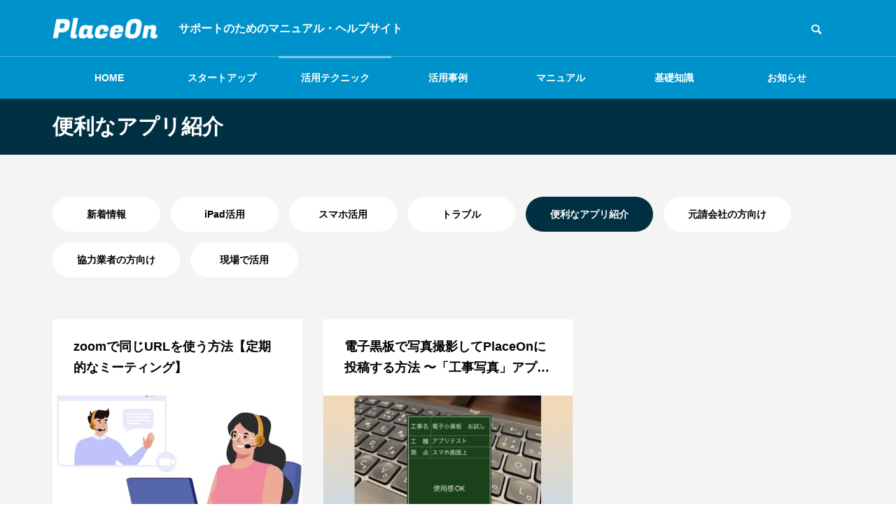

--- FILE ---
content_type: text/html; charset=UTF-8
request_url: https://place-on.jp/blog_category/application/
body_size: 12148
content:
<!DOCTYPE html>
<html class="pc" lang="ja">
<head>
<meta charset="UTF-8">
<!--[if IE]><meta http-equiv="X-UA-Compatible" content="IE=edge"><![endif]-->
<meta name="viewport" content="width=device-width">
<title>便利なアプリ紹介に関する記事一覧</title>
<meta name="description" content="サポートのためのマニュアル・ヘルプサイト">
<link rel="pingback" href="https://place-on.jp/xmlrpc.php">
<meta name='robots' content='max-image-preview:large' />
<link rel='dns-prefetch' href='//www.googletagmanager.com' />
<link rel="alternate" type="application/rss+xml" title="PlaceOn マニュアル・ヘルプサイト &raquo; フィード" href="https://place-on.jp/feed/" />
<link rel="alternate" type="application/rss+xml" title="PlaceOn マニュアル・ヘルプサイト &raquo; コメントフィード" href="https://place-on.jp/comments/feed/" />
<link rel="alternate" type="application/rss+xml" title="PlaceOn マニュアル・ヘルプサイト &raquo; 便利なアプリ紹介 ブログカテゴリー のフィード" href="https://place-on.jp/blog_category/application/feed/" />
<style id='wp-img-auto-sizes-contain-inline-css' type='text/css'>
img:is([sizes=auto i],[sizes^="auto," i]){contain-intrinsic-size:3000px 1500px}
/*# sourceURL=wp-img-auto-sizes-contain-inline-css */
</style>
<link rel='stylesheet' id='style-css' href='https://place-on.jp/wp-content/themes/placeon/style.css?ver=6.9' type='text/css' media='all' />
<style id='wp-block-library-inline-css' type='text/css'>
:root{--wp-block-synced-color:#7a00df;--wp-block-synced-color--rgb:122,0,223;--wp-bound-block-color:var(--wp-block-synced-color);--wp-editor-canvas-background:#ddd;--wp-admin-theme-color:#007cba;--wp-admin-theme-color--rgb:0,124,186;--wp-admin-theme-color-darker-10:#006ba1;--wp-admin-theme-color-darker-10--rgb:0,107,160.5;--wp-admin-theme-color-darker-20:#005a87;--wp-admin-theme-color-darker-20--rgb:0,90,135;--wp-admin-border-width-focus:2px}@media (min-resolution:192dpi){:root{--wp-admin-border-width-focus:1.5px}}.wp-element-button{cursor:pointer}:root .has-very-light-gray-background-color{background-color:#eee}:root .has-very-dark-gray-background-color{background-color:#313131}:root .has-very-light-gray-color{color:#eee}:root .has-very-dark-gray-color{color:#313131}:root .has-vivid-green-cyan-to-vivid-cyan-blue-gradient-background{background:linear-gradient(135deg,#00d084,#0693e3)}:root .has-purple-crush-gradient-background{background:linear-gradient(135deg,#34e2e4,#4721fb 50%,#ab1dfe)}:root .has-hazy-dawn-gradient-background{background:linear-gradient(135deg,#faaca8,#dad0ec)}:root .has-subdued-olive-gradient-background{background:linear-gradient(135deg,#fafae1,#67a671)}:root .has-atomic-cream-gradient-background{background:linear-gradient(135deg,#fdd79a,#004a59)}:root .has-nightshade-gradient-background{background:linear-gradient(135deg,#330968,#31cdcf)}:root .has-midnight-gradient-background{background:linear-gradient(135deg,#020381,#2874fc)}:root{--wp--preset--font-size--normal:16px;--wp--preset--font-size--huge:42px}.has-regular-font-size{font-size:1em}.has-larger-font-size{font-size:2.625em}.has-normal-font-size{font-size:var(--wp--preset--font-size--normal)}.has-huge-font-size{font-size:var(--wp--preset--font-size--huge)}.has-text-align-center{text-align:center}.has-text-align-left{text-align:left}.has-text-align-right{text-align:right}.has-fit-text{white-space:nowrap!important}#end-resizable-editor-section{display:none}.aligncenter{clear:both}.items-justified-left{justify-content:flex-start}.items-justified-center{justify-content:center}.items-justified-right{justify-content:flex-end}.items-justified-space-between{justify-content:space-between}.screen-reader-text{border:0;clip-path:inset(50%);height:1px;margin:-1px;overflow:hidden;padding:0;position:absolute;width:1px;word-wrap:normal!important}.screen-reader-text:focus{background-color:#ddd;clip-path:none;color:#444;display:block;font-size:1em;height:auto;left:5px;line-height:normal;padding:15px 23px 14px;text-decoration:none;top:5px;width:auto;z-index:100000}html :where(.has-border-color){border-style:solid}html :where([style*=border-top-color]){border-top-style:solid}html :where([style*=border-right-color]){border-right-style:solid}html :where([style*=border-bottom-color]){border-bottom-style:solid}html :where([style*=border-left-color]){border-left-style:solid}html :where([style*=border-width]){border-style:solid}html :where([style*=border-top-width]){border-top-style:solid}html :where([style*=border-right-width]){border-right-style:solid}html :where([style*=border-bottom-width]){border-bottom-style:solid}html :where([style*=border-left-width]){border-left-style:solid}html :where(img[class*=wp-image-]){height:auto;max-width:100%}:where(figure){margin:0 0 1em}html :where(.is-position-sticky){--wp-admin--admin-bar--position-offset:var(--wp-admin--admin-bar--height,0px)}@media screen and (max-width:600px){html :where(.is-position-sticky){--wp-admin--admin-bar--position-offset:0px}}

/*# sourceURL=wp-block-library-inline-css */
</style><style id='global-styles-inline-css' type='text/css'>
:root{--wp--preset--aspect-ratio--square: 1;--wp--preset--aspect-ratio--4-3: 4/3;--wp--preset--aspect-ratio--3-4: 3/4;--wp--preset--aspect-ratio--3-2: 3/2;--wp--preset--aspect-ratio--2-3: 2/3;--wp--preset--aspect-ratio--16-9: 16/9;--wp--preset--aspect-ratio--9-16: 9/16;--wp--preset--color--black: #000000;--wp--preset--color--cyan-bluish-gray: #abb8c3;--wp--preset--color--white: #ffffff;--wp--preset--color--pale-pink: #f78da7;--wp--preset--color--vivid-red: #cf2e2e;--wp--preset--color--luminous-vivid-orange: #ff6900;--wp--preset--color--luminous-vivid-amber: #fcb900;--wp--preset--color--light-green-cyan: #7bdcb5;--wp--preset--color--vivid-green-cyan: #00d084;--wp--preset--color--pale-cyan-blue: #8ed1fc;--wp--preset--color--vivid-cyan-blue: #0693e3;--wp--preset--color--vivid-purple: #9b51e0;--wp--preset--gradient--vivid-cyan-blue-to-vivid-purple: linear-gradient(135deg,rgb(6,147,227) 0%,rgb(155,81,224) 100%);--wp--preset--gradient--light-green-cyan-to-vivid-green-cyan: linear-gradient(135deg,rgb(122,220,180) 0%,rgb(0,208,130) 100%);--wp--preset--gradient--luminous-vivid-amber-to-luminous-vivid-orange: linear-gradient(135deg,rgb(252,185,0) 0%,rgb(255,105,0) 100%);--wp--preset--gradient--luminous-vivid-orange-to-vivid-red: linear-gradient(135deg,rgb(255,105,0) 0%,rgb(207,46,46) 100%);--wp--preset--gradient--very-light-gray-to-cyan-bluish-gray: linear-gradient(135deg,rgb(238,238,238) 0%,rgb(169,184,195) 100%);--wp--preset--gradient--cool-to-warm-spectrum: linear-gradient(135deg,rgb(74,234,220) 0%,rgb(151,120,209) 20%,rgb(207,42,186) 40%,rgb(238,44,130) 60%,rgb(251,105,98) 80%,rgb(254,248,76) 100%);--wp--preset--gradient--blush-light-purple: linear-gradient(135deg,rgb(255,206,236) 0%,rgb(152,150,240) 100%);--wp--preset--gradient--blush-bordeaux: linear-gradient(135deg,rgb(254,205,165) 0%,rgb(254,45,45) 50%,rgb(107,0,62) 100%);--wp--preset--gradient--luminous-dusk: linear-gradient(135deg,rgb(255,203,112) 0%,rgb(199,81,192) 50%,rgb(65,88,208) 100%);--wp--preset--gradient--pale-ocean: linear-gradient(135deg,rgb(255,245,203) 0%,rgb(182,227,212) 50%,rgb(51,167,181) 100%);--wp--preset--gradient--electric-grass: linear-gradient(135deg,rgb(202,248,128) 0%,rgb(113,206,126) 100%);--wp--preset--gradient--midnight: linear-gradient(135deg,rgb(2,3,129) 0%,rgb(40,116,252) 100%);--wp--preset--font-size--small: 13px;--wp--preset--font-size--medium: 20px;--wp--preset--font-size--large: 36px;--wp--preset--font-size--x-large: 42px;--wp--preset--spacing--20: 0.44rem;--wp--preset--spacing--30: 0.67rem;--wp--preset--spacing--40: 1rem;--wp--preset--spacing--50: 1.5rem;--wp--preset--spacing--60: 2.25rem;--wp--preset--spacing--70: 3.38rem;--wp--preset--spacing--80: 5.06rem;--wp--preset--shadow--natural: 6px 6px 9px rgba(0, 0, 0, 0.2);--wp--preset--shadow--deep: 12px 12px 50px rgba(0, 0, 0, 0.4);--wp--preset--shadow--sharp: 6px 6px 0px rgba(0, 0, 0, 0.2);--wp--preset--shadow--outlined: 6px 6px 0px -3px rgb(255, 255, 255), 6px 6px rgb(0, 0, 0);--wp--preset--shadow--crisp: 6px 6px 0px rgb(0, 0, 0);}:where(.is-layout-flex){gap: 0.5em;}:where(.is-layout-grid){gap: 0.5em;}body .is-layout-flex{display: flex;}.is-layout-flex{flex-wrap: wrap;align-items: center;}.is-layout-flex > :is(*, div){margin: 0;}body .is-layout-grid{display: grid;}.is-layout-grid > :is(*, div){margin: 0;}:where(.wp-block-columns.is-layout-flex){gap: 2em;}:where(.wp-block-columns.is-layout-grid){gap: 2em;}:where(.wp-block-post-template.is-layout-flex){gap: 1.25em;}:where(.wp-block-post-template.is-layout-grid){gap: 1.25em;}.has-black-color{color: var(--wp--preset--color--black) !important;}.has-cyan-bluish-gray-color{color: var(--wp--preset--color--cyan-bluish-gray) !important;}.has-white-color{color: var(--wp--preset--color--white) !important;}.has-pale-pink-color{color: var(--wp--preset--color--pale-pink) !important;}.has-vivid-red-color{color: var(--wp--preset--color--vivid-red) !important;}.has-luminous-vivid-orange-color{color: var(--wp--preset--color--luminous-vivid-orange) !important;}.has-luminous-vivid-amber-color{color: var(--wp--preset--color--luminous-vivid-amber) !important;}.has-light-green-cyan-color{color: var(--wp--preset--color--light-green-cyan) !important;}.has-vivid-green-cyan-color{color: var(--wp--preset--color--vivid-green-cyan) !important;}.has-pale-cyan-blue-color{color: var(--wp--preset--color--pale-cyan-blue) !important;}.has-vivid-cyan-blue-color{color: var(--wp--preset--color--vivid-cyan-blue) !important;}.has-vivid-purple-color{color: var(--wp--preset--color--vivid-purple) !important;}.has-black-background-color{background-color: var(--wp--preset--color--black) !important;}.has-cyan-bluish-gray-background-color{background-color: var(--wp--preset--color--cyan-bluish-gray) !important;}.has-white-background-color{background-color: var(--wp--preset--color--white) !important;}.has-pale-pink-background-color{background-color: var(--wp--preset--color--pale-pink) !important;}.has-vivid-red-background-color{background-color: var(--wp--preset--color--vivid-red) !important;}.has-luminous-vivid-orange-background-color{background-color: var(--wp--preset--color--luminous-vivid-orange) !important;}.has-luminous-vivid-amber-background-color{background-color: var(--wp--preset--color--luminous-vivid-amber) !important;}.has-light-green-cyan-background-color{background-color: var(--wp--preset--color--light-green-cyan) !important;}.has-vivid-green-cyan-background-color{background-color: var(--wp--preset--color--vivid-green-cyan) !important;}.has-pale-cyan-blue-background-color{background-color: var(--wp--preset--color--pale-cyan-blue) !important;}.has-vivid-cyan-blue-background-color{background-color: var(--wp--preset--color--vivid-cyan-blue) !important;}.has-vivid-purple-background-color{background-color: var(--wp--preset--color--vivid-purple) !important;}.has-black-border-color{border-color: var(--wp--preset--color--black) !important;}.has-cyan-bluish-gray-border-color{border-color: var(--wp--preset--color--cyan-bluish-gray) !important;}.has-white-border-color{border-color: var(--wp--preset--color--white) !important;}.has-pale-pink-border-color{border-color: var(--wp--preset--color--pale-pink) !important;}.has-vivid-red-border-color{border-color: var(--wp--preset--color--vivid-red) !important;}.has-luminous-vivid-orange-border-color{border-color: var(--wp--preset--color--luminous-vivid-orange) !important;}.has-luminous-vivid-amber-border-color{border-color: var(--wp--preset--color--luminous-vivid-amber) !important;}.has-light-green-cyan-border-color{border-color: var(--wp--preset--color--light-green-cyan) !important;}.has-vivid-green-cyan-border-color{border-color: var(--wp--preset--color--vivid-green-cyan) !important;}.has-pale-cyan-blue-border-color{border-color: var(--wp--preset--color--pale-cyan-blue) !important;}.has-vivid-cyan-blue-border-color{border-color: var(--wp--preset--color--vivid-cyan-blue) !important;}.has-vivid-purple-border-color{border-color: var(--wp--preset--color--vivid-purple) !important;}.has-vivid-cyan-blue-to-vivid-purple-gradient-background{background: var(--wp--preset--gradient--vivid-cyan-blue-to-vivid-purple) !important;}.has-light-green-cyan-to-vivid-green-cyan-gradient-background{background: var(--wp--preset--gradient--light-green-cyan-to-vivid-green-cyan) !important;}.has-luminous-vivid-amber-to-luminous-vivid-orange-gradient-background{background: var(--wp--preset--gradient--luminous-vivid-amber-to-luminous-vivid-orange) !important;}.has-luminous-vivid-orange-to-vivid-red-gradient-background{background: var(--wp--preset--gradient--luminous-vivid-orange-to-vivid-red) !important;}.has-very-light-gray-to-cyan-bluish-gray-gradient-background{background: var(--wp--preset--gradient--very-light-gray-to-cyan-bluish-gray) !important;}.has-cool-to-warm-spectrum-gradient-background{background: var(--wp--preset--gradient--cool-to-warm-spectrum) !important;}.has-blush-light-purple-gradient-background{background: var(--wp--preset--gradient--blush-light-purple) !important;}.has-blush-bordeaux-gradient-background{background: var(--wp--preset--gradient--blush-bordeaux) !important;}.has-luminous-dusk-gradient-background{background: var(--wp--preset--gradient--luminous-dusk) !important;}.has-pale-ocean-gradient-background{background: var(--wp--preset--gradient--pale-ocean) !important;}.has-electric-grass-gradient-background{background: var(--wp--preset--gradient--electric-grass) !important;}.has-midnight-gradient-background{background: var(--wp--preset--gradient--midnight) !important;}.has-small-font-size{font-size: var(--wp--preset--font-size--small) !important;}.has-medium-font-size{font-size: var(--wp--preset--font-size--medium) !important;}.has-large-font-size{font-size: var(--wp--preset--font-size--large) !important;}.has-x-large-font-size{font-size: var(--wp--preset--font-size--x-large) !important;}
/*# sourceURL=global-styles-inline-css */
</style>

<style id='classic-theme-styles-inline-css' type='text/css'>
/*! This file is auto-generated */
.wp-block-button__link{color:#fff;background-color:#32373c;border-radius:9999px;box-shadow:none;text-decoration:none;padding:calc(.667em + 2px) calc(1.333em + 2px);font-size:1.125em}.wp-block-file__button{background:#32373c;color:#fff;text-decoration:none}
/*# sourceURL=/wp-includes/css/classic-themes.min.css */
</style>
<link rel='stylesheet' id='contact-form-7-css' href='https://place-on.jp/wp-content/plugins/contact-form-7/includes/css/styles.css?ver=6.1.2' type='text/css' media='all' />
<link rel='stylesheet' id='parent-style-css' href='https://place-on.jp/wp-content/themes/quadra_biz001/style.css?ver=6.9' type='text/css' media='all' />
<link rel='stylesheet' id='child-style-css' href='https://place-on.jp/wp-content/themes/placeon/style.css?ver=6.9' type='text/css' media='all' />
<script type="text/javascript" src="https://place-on.jp/wp-includes/js/jquery/jquery.min.js?ver=3.7.1" id="jquery-core-js"></script>
<script type="text/javascript" src="https://place-on.jp/wp-includes/js/jquery/jquery-migrate.min.js?ver=3.4.1" id="jquery-migrate-js"></script>
<link rel="https://api.w.org/" href="https://place-on.jp/wp-json/" /><link rel="alternate" title="JSON" type="application/json" href="https://place-on.jp/wp-json/wp/v2/blog_category/12" /><meta name="generator" content="Site Kit by Google 1.163.0" /><link rel="stylesheet" href="https://place-on.jp/wp-content/themes/quadra_biz001/css/design-plus.css?ver=">
<link rel="stylesheet" href="https://place-on.jp/wp-content/themes/quadra_biz001/css/sns-botton.css?ver=">
<link rel="stylesheet" media="screen and (max-width:1201px)" href="https://place-on.jp/wp-content/themes/quadra_biz001/css/responsive.css?ver=">
<link rel="stylesheet" media="screen and (max-width:1201px)" href="https://place-on.jp/wp-content/themes/quadra_biz001/css/footer-bar.css?ver=">

<script src="https://place-on.jp/wp-content/themes/quadra_biz001/js/jquery.easing.1.4.js?ver="></script>
<script src="https://place-on.jp/wp-content/themes/quadra_biz001/js/jscript.js?ver="></script>
<script src="https://place-on.jp/wp-content/themes/quadra_biz001/js/jquery.cookie.min.js?ver="></script>
<script src="https://place-on.jp/wp-content/themes/quadra_biz001/js/comment.js?ver="></script>

<link rel="stylesheet" href="https://place-on.jp/wp-content/themes/quadra_biz001/js/simplebar.css?ver=">
<script src="https://place-on.jp/wp-content/themes/quadra_biz001/js/simplebar.min.js?ver="></script>

<script src="https://place-on.jp/wp-content/themes/quadra_biz001/js/header_fix.js?ver="></script>
<style type="text/css">
:root {
  --tcd-key1-color:0,147,203;
  --tcd-key2-color:0,48,66;
  --tcd-hover-color:0,120,171;
  --tcd-link-color:0,147,203;
  --tcd-link-hover-color:0,120,171;
}
body { font-size:16px; }
.common_headline { font-size:34px !important; }
#archive_header_title .title { font-size:30px; }
@media screen and (max-width:750px) {
  body { font-size:14px; }
  .common_headline { font-size:20px !important; }
  #archive_header_title .title { font-size:20px; }
}
body, input, textarea { font-family: var(--tcd-font-type2); }
.rich_font, .p-vertical { font-family: var(--tcd-font-type2); }
#archive_header_title .title { font-family: var(--tcd-font-type2); }
.design_button.type1 a { color:#ffffff !important; background:#0093cb; }
.design_button.type1 a:hover { color:#ffffff !important; background:#003042; }
.author_profile .avatar_area img, .animate_image img, .animate_background .image {
  width:100%; height:auto;
  -webkit-transition: transform  0.5s ease;
  transition: transform  0.5s ease;
}
.author_profile a.avatar:hover img, .animate_image:hover img, .animate_background:hover .image {
  -webkit-transform: scale(1.2);
  transform: scale(1.2);
}
.styled_h2{
  font-size:26px !important; text-align:left; color:#ffffff; background:#000000;  border-top:0px solid #dddddd;
  border-bottom:0px solid #dddddd;
  border-left:0px solid #dddddd;
  border-right:0px solid #dddddd;
  padding:15px 15px 15px 15px !important;
  margin:0px 0px 30px !important;
}
@media screen and (max-width:750px) { .styled_h2{ font-size:26px!important; } }
.styled_h3{
  font-size:22px !important; text-align:left; color:#000000;   border-top:0px solid #dddddd;
  border-bottom:0px solid #dddddd;
  border-left:2px solid #000000;
  border-right:0px solid #dddddd;
  padding:6px 0px 6px 16px !important;
  margin:0px 0px 30px !important;
}
@media screen and (max-width:750px) { .styled_h3{ font-size:22px!important; } }
.styled_h4{
  font-size:18px !important; text-align:left; color:#000000;   border-top:0px solid #dddddd;
  border-bottom:1px solid #dddddd;
  border-left:0px solid #dddddd;
  border-right:0px solid #dddddd;
  padding:3px 0px 3px 20px !important;
  margin:0px 0px 30px !important;
}
@media screen and (max-width:750px) { .styled_h4{ font-size:18px!important; } }
.styled_h5{
  font-size:14px !important; text-align:left; color:#000000;   border-top:0px solid #dddddd;
  border-bottom:1px solid #dddddd;
  border-left:0px solid #dddddd;
  border-right:0px solid #dddddd;
  padding:3px 0px 3px 24px !important;
  margin:0px 0px 30px !important;
}
@media screen and (max-width:750px) { .styled_h5{ font-size:14px!important; } }
.q_custom_button1 {
  color:#ffffff !important;
  border-color:rgba(83,83,83,1);
}
.q_custom_button1.animation_type1 { background:#535353; }
.q_custom_button1:hover, .q_custom_button1:focus {
  color:#ffffff !important;
  border-color:rgba(125,125,125,1);
}
.q_custom_button1.animation_type1:hover { background:#7d7d7d; }
.q_custom_button1:before { background:#7d7d7d; }
.q_custom_button2 {
  color:#ffffff !important;
  border-color:rgba(83,83,83,1);
}
.q_custom_button2.animation_type1 { background:#535353; }
.q_custom_button2:hover, .q_custom_button2:focus {
  color:#ffffff !important;
  border-color:rgba(125,125,125,1);
}
.q_custom_button2.animation_type1:hover { background:#7d7d7d; }
.q_custom_button2:before { background:#7d7d7d; }
.speech_balloon_left1 .speach_balloon_text { background-color: #f8f8f8; border-color: #f8f8f8; color: #000000 }
.speech_balloon_left1 .speach_balloon_text::before { border-right-color: #f8f8f8 }
.speech_balloon_left1 .speach_balloon_text::after { border-right-color: #f8f8f8 }
.speech_balloon_left2 .speach_balloon_text { background-color: #ffffff; border-color: #ff5353; color: #000000 }
.speech_balloon_left2 .speach_balloon_text::before { border-right-color: #ff5353 }
.speech_balloon_left2 .speach_balloon_text::after { border-right-color: #ffffff }
.speech_balloon_right1 .speach_balloon_text { background-color: #ccf4ff; border-color: #ccf4ff; color: #000000 }
.speech_balloon_right1 .speach_balloon_text::before { border-left-color: #ccf4ff }
.speech_balloon_right1 .speach_balloon_text::after { border-left-color: #ccf4ff }
.speech_balloon_right2 .speach_balloon_text { background-color: #ffffff; border-color: #0789b5; color: #000000 }
.speech_balloon_right2 .speach_balloon_text::before { border-left-color: #0789b5 }
.speech_balloon_right2 .speach_balloon_text::after { border-left-color: #ffffff }

.qt_google_map .pb_googlemap_custom-overlay-inner { background:#0093cb; color:#ffffff; }
.qt_google_map .pb_googlemap_custom-overlay-inner::after { border-color:#0093cb transparent transparent transparent; }
#header, #global_menu_border { background:rgba(0,147,203,1); }
#header.active { background:rgba(0,147,203,1); }
#header_logo .logo_text { font-size:32px; }
@media screen and (max-width:1201px) {
  #header.active { background:rgba(0,147,203,0.7); }
  #header_logo .logo_text { font-size:24px; }
}
#global_menu ul ul a, #global_menu ul ul a:hover, #global_menu ul ul li.menu-item-has-children > a:before
{ color:#ffffff; }
.mobile #header:after { background:rgba(255,255,255,0.7); }
#drawer_menu { color:#ffffff; background:#000000; }
#drawer_menu a { color:#ffffff; }
#drawer_menu a:hover { color:#003042; }
#mobile_menu a { color:#ffffff; border-color:#444444; }
#mobile_menu li li a { background:#333333; }
#mobile_menu a:hover, #drawer_menu .close_button:hover, #mobile_menu .child_menu_button:hover { color:#ffffff; background:#444444; }
#mobile_menu .child_menu_button .icon:before, #mobile_menu .child_menu_button:hover .icon:before { color:#ffffff; }
.megamenu_a .category_list_area .title .main_title { font-size:16px; }
.megamenu_b .post_list .item .title { font-size:16px; }
#footer_logo .logo_text { font-size:32px; }
@media screen and (max-width:1201px) { 
  #footer_logo .logo_text { font-size:24px; }
}
</style>
<style id="current-page-style" type="text/css">
#blog_archive .post_list .title { font-size:18px; }
@media screen and (max-width:750px) {
  #blog_archive .post_list .title { font-size:18px; }
}
</style>
<script type="text/javascript">
window.addEventListener('DOMContentLoaded', function() {

  let swipers = [];

  let tab_post_list_widgets = document.querySelectorAll('.tab_post_list_widget');
  if(tab_post_list_widgets.length > 0){

    for(let widget of tab_post_list_widgets) {

      let id = '#' + widget.id;
      var swiperSelectors = widget.querySelectorAll('.tab_post_list_carousel');
      if(swiperSelectors.length > 0){

        let index = 0;
        for(let selector of swiperSelectors) {

          index++;

          let sliderIndex = id + '_' + index;
          let navSelector = id + ' .tab_post_list' + index;

          let options = {
            direction: 'vertical',
            effect: 'slide',
            slidesPerView: 3,
            spaceBetween: 20,
            observer: true,
            observeParents: true,
            navigation: {
              nextEl: navSelector + ' .swiper-button-next',
              prevEl: navSelector + ' .swiper-button-prev',
            },
            loop: true,
            speed: 700,
            autoplay: {
              delay: 5000,
            }
          }

          swipers[sliderIndex] = new Swiper(selector, options);

        }

      } // END if swiperSelectors

    }

  } // END if tab_post_list_widgets

});
</script>
<!-- Global site tag (gtag.js) - Google Analytics -->
<script async src="https://www.googletagmanager.com/gtag/js?id=G-GJMSJW2DRM"></script>
<script>
  window.dataLayer = window.dataLayer || [];
  function gtag(){dataLayer.push(arguments);}
  gtag('js', new Date());

  gtag('config', 'G-GJMSJW2DRM');
</script>

<!-- Google タグ マネージャー スニペット (Site Kit が追加) -->
<script type="text/javascript">
/* <![CDATA[ */

			( function( w, d, s, l, i ) {
				w[l] = w[l] || [];
				w[l].push( {'gtm.start': new Date().getTime(), event: 'gtm.js'} );
				var f = d.getElementsByTagName( s )[0],
					j = d.createElement( s ), dl = l != 'dataLayer' ? '&l=' + l : '';
				j.async = true;
				j.src = 'https://www.googletagmanager.com/gtm.js?id=' + i + dl;
				f.parentNode.insertBefore( j, f );
			} )( window, document, 'script', 'dataLayer', 'GTM-PBMZ2TCL' );
			
/* ]]> */
</script>

<!-- (ここまで) Google タグ マネージャー スニペット (Site Kit が追加) -->
<link rel="icon" href="https://place-on.jp/wp-content/uploads/2022/01/cropped-PO_logo04-32x32.png" sizes="32x32" />
<link rel="icon" href="https://place-on.jp/wp-content/uploads/2022/01/cropped-PO_logo04-192x192.png" sizes="192x192" />
<link rel="apple-touch-icon" href="https://place-on.jp/wp-content/uploads/2022/01/cropped-PO_logo04-180x180.png" />
<meta name="msapplication-TileImage" content="https://place-on.jp/wp-content/uploads/2022/01/cropped-PO_logo04-270x270.png" />
<link rel='stylesheet' id='swiper-css' href='https://place-on.jp/wp-content/themes/quadra_biz001/js/swiper-bundle.min.css?ver=6.8.1' type='text/css' media='all' />
</head>
<body id="body" class="archive tax-blog_category term-application term-12 wp-theme-quadra_biz001 wp-child-theme-placeon no_page_nav use_header_fix use_mobile_header_fix">

  <header id="header" >

  <div class="header_top">
    <div class="header_top_inner">
            <div id="header_logo">
      <p class="logo">
 <a href="https://place-on.jp/" title="PlaceOn マニュアル・ヘルプサイト">
    <img class="logo_image pc" src="https://place-on.jp/wp-content/uploads/2022/01/PO_logo_02.png?1769607565" alt="PlaceOn マニュアル・ヘルプサイト" title="PlaceOn マニュアル・ヘルプサイト" width="150" height="31" />
  <img class="logo_image mobile" src="https://place-on.jp/wp-content/uploads/2022/02/logo_placeon_W100.png?1769607565" alt="PlaceOn マニュアル・ヘルプサイト" title="PlaceOn マニュアル・ヘルプサイト" width="50" height="10" />   </a>
</p>

      <p class="site_description">サポートのためのマニュアル・ヘルプサイト</p>
      </div>
            <div id="header_search">
      <!-- <div id="header_search_button"></div> -->
      <form role="search" method="get" id="header_searchform" action="https://place-on.jp">
        <div class="input_area"><input type="text" value="" id="header_search_input" name="s" autocomplete="off"></div>
        <div class="button"><label for="header_search_button"></label><input type="submit" id="header_search_button" value=""></div>
      </form>
      </div>
          </div>
  </div>

  
  <div class="header_bottom">
    <!-- <div class="header_bottom_inner"> -->

            <nav id="global_menu">
      <ul id="menu-%e3%83%98%e3%83%83%e3%83%80%e3%83%bc%e3%83%a1%e3%83%8b%e3%83%a5%e3%83%bc" class="menu"><li id="menu-item-1122" class="menu-item menu-item-type-custom menu-item-object-custom menu-item-home menu-item-1122 "><a href="https://place-on.jp">HOME</a></li>
<li id="menu-item-388" class="menu-item menu-item-type-post_type menu-item-object-page menu-item-has-children menu-item-388 "><a href="https://place-on.jp/con-get-start/">スタートアップ</a>
<ul class="sub-menu">
	<li id="menu-item-1113" class="menu-item menu-item-type-post_type menu-item-object-page menu-item-1113 "><a href="https://place-on.jp/con-get-start/">元請会社用</a></li>
	<li id="menu-item-1112" class="menu-item menu-item-type-post_type menu-item-object-page menu-item-1112 "><a href="https://place-on.jp/subcon-get-start/">協力業者用</a></li>
</ul>
</li>
<li id="menu-item-459" class="menu-item menu-item-type-custom menu-item-object-custom current-menu-ancestor current-menu-parent menu-item-has-children menu-item-459 current-menu-item"><a href="https://place-on.jp/technique/" class="megamenu_button type3" data-megamenu="js-megamenu459">活用テクニック</a>
<ul class="sub-menu">
	<li id="menu-item-1118" class="menu-item menu-item-type-taxonomy menu-item-object-blog_category menu-item-1118 "><a href="https://place-on.jp/blog_category/const/">元請会社の方向け</a></li>
	<li id="menu-item-1121" class="menu-item menu-item-type-taxonomy menu-item-object-blog_category menu-item-1121 "><a href="https://place-on.jp/blog_category/subcon/">協力業者の方向け</a></li>
	<li id="menu-item-1120" class="menu-item menu-item-type-taxonomy menu-item-object-blog_category menu-item-1120 "><a href="https://place-on.jp/blog_category/site/">現場で活用</a></li>
	<li id="menu-item-1119" class="menu-item menu-item-type-taxonomy menu-item-object-blog_category menu-item-1119 "><a href="https://place-on.jp/blog_category/smaho/">スマホ活用</a></li>
	<li id="menu-item-1117" class="menu-item menu-item-type-taxonomy menu-item-object-blog_category menu-item-1117 "><a href="https://place-on.jp/blog_category/ipad/">iPad活用</a></li>
	<li id="menu-item-1457" class="menu-item menu-item-type-taxonomy menu-item-object-blog_category current-menu-item menu-item-1457 "><a href="https://place-on.jp/blog_category/application/" aria-current="page">便利なアプリ紹介</a></li>
	<li id="menu-item-1458" class="menu-item menu-item-type-taxonomy menu-item-object-blog_category menu-item-1458 "><a href="https://place-on.jp/blog_category/trouble/">トラブル</a></li>
</ul>
</li>
<li id="menu-item-1613" class="menu-item menu-item-type-post_type menu-item-object-page menu-item-1613 "><a href="https://place-on.jp/showcase/">活用事例</a></li>
<li id="menu-item-194" class="menu-item menu-item-type-taxonomy menu-item-object-category menu-item-has-children menu-item-194 "><a href="https://place-on.jp/category/manual/" class="megamenu_button type2" data-megamenu="js-megamenu194">マニュアル</a>
<ul class="sub-menu">
	<li id="menu-item-192" class="menu-item menu-item-type-taxonomy menu-item-object-category menu-item-192 "><a href="https://place-on.jp/category/manual/for-construction/">元請会社用</a></li>
	<li id="menu-item-193" class="menu-item menu-item-type-taxonomy menu-item-object-category menu-item-193 "><a href="https://place-on.jp/category/manual/for-subcon/">協力業者用</a></li>
</ul>
</li>
<li id="menu-item-190" class="menu-item menu-item-type-taxonomy menu-item-object-category menu-item-190 "><a href="https://place-on.jp/category/basic-knowledge/">基礎知識</a></li>
<li id="menu-item-1472" class="menu-item menu-item-type-custom menu-item-object-custom menu-item-1472 "><a href="https://place-on.jp/news/">お知らせ</a></li>
</ul>      <div id="global_menu_border" style="opacity:0;"></div>
      </nav>
            <div class="megamenu megamenu_a" id="js-megamenu194">
 <div class="megamenu_inner">

  <div class="category_list_area">
      <div class="item cat_id1">
    <a class="link hover_animation_type1" href="https://place-on.jp/category/manual/for-construction/">
     <div class="image_wrap"><div class="image icon box_icon sphere" style="color:#FFFFFF;font-size:60px;"></div></div>     <h4 class="title rich_font"><span class="main_title">元請会社用</span></h4>
    </a>
   </div>
      <div class="item cat_id23">
    <a class="link hover_animation_type1" href="https://place-on.jp/category/manual/for-subcon/">
     <div class="image_wrap"><div class="image icon box_icon rocket" style="color:#FFFFFF;font-size:60px;"></div></div>     <h4 class="title rich_font"><span class="main_title">協力業者用</span></h4>
    </a>
   </div>
     </div>

 </div><!-- END .megamenu_a_inner -->
</div><!-- END .megamenu_a -->
<div class="megamenu megamenu_b" id="js-megamenu459">
 <div class="megamenu_inner">
  <ul class="category_list">
      <li class="active"><a data-cat-id="mega_cat_id62" class="cat_id62" href="https://place-on.jp/blog_category/const/">元請会社の方向け</a></li>
      <li><a data-cat-id="mega_cat_id64" class="cat_id64" href="https://place-on.jp/blog_category/subcon/">協力業者の方向け</a></li>
      <li><a data-cat-id="mega_cat_id11" class="cat_id11" href="https://place-on.jp/blog_category/site/">現場で活用</a></li>
      <li><a data-cat-id="mega_cat_id63" class="cat_id63" href="https://place-on.jp/blog_category/smaho/">スマホ活用</a></li>
      <li><a data-cat-id="mega_cat_id14" class="cat_id14" href="https://place-on.jp/blog_category/ipad/">iPad活用</a></li>
      <li><a data-cat-id="mega_cat_id12" class="cat_id12" href="https://place-on.jp/blog_category/application/">便利なアプリ紹介</a></li>
      <li><a data-cat-id="mega_cat_id82" class="cat_id82" href="https://place-on.jp/blog_category/trouble/">トラブル</a></li>
     </ul>
  <div class="post_list_area">
      <div class="post_list clearfix mega_cat_id62">
   <div class="post_list_inner">
        <div class="item">
     <a class="clearfix animate_background" href="https://place-on.jp/technique/zoom-static-url/">
      <div class="image_wrap">
       <div class="image" style="background:url(https://place-on.jp/wp-content/uploads/2024/07/zoom10-600x336.jpg) no-repeat center center; background-size:cover;"></div>
      </div>
      <div class="title_area">
       <h4 class="title rich_font"><span>zoomで同じURLを使う方法【定期的なミーティング】</span></h4>
      </div>
            <p class="date"><time class="entry-date updated" datetime="2024-07-16T17:04:33+09:00">2024.07.16</time></p>
           </a>
    </div>
        <div class="item">
     <a class="clearfix animate_background" href="https://place-on.jp/technique/share-day-laborer/">
      <div class="image_wrap">
       <div class="image" style="background:url(https://place-on.jp/wp-content/uploads/2022/07/eye-catch-day-laborer-600x336.jpg) no-repeat center center; background-size:cover;"></div>
      </div>
      <div class="title_area">
       <h4 class="title rich_font"><span>急遽応援で来た職人さんに情報を共有する方法</span></h4>
      </div>
            <p class="date"><time class="entry-date updated" datetime="2022-07-11T12:06:41+09:00">2022.07.11</time></p>
           </a>
    </div>
        <div class="item">
     <a class="clearfix animate_background" href="https://place-on.jp/technique/check-plan-at-sight/">
      <div class="image_wrap">
       <div class="image" style="background:url(https://place-on.jp/wp-content/uploads/2022/04/chekc-at-sight-002-600x336.jpg) no-repeat center center; background-size:cover;"></div>
      </div>
      <div class="title_area">
       <h4 class="title rich_font"><span>現場で図面に朱書きをする方法</span></h4>
      </div>
            <p class="date"><time class="entry-date updated" datetime="2022-04-24T22:54:25+09:00">2022.04.24</time></p>
           </a>
    </div>
        <div class="item">
     <a class="clearfix animate_background" href="https://place-on.jp/technique/add-to-home-android/">
      <div class="image_wrap">
       <div class="image" style="background:url(https://place-on.jp/wp-content/uploads/2022/02/add-to-home-android-600x336.jpg) no-repeat center center; background-size:cover;"></div>
      </div>
      <div class="title_area">
       <h4 class="title rich_font"><span>Androidスマホの画面にPlaceOnのアイコンを作る</span></h4>
      </div>
            <p class="date"><time class="entry-date updated" datetime="2022-09-27T19:26:09+09:00">2022.02.23</time></p>
           </a>
    </div>
       </div>
   </div>
         <div class="post_list clearfix mega_cat_id64">
   <div class="post_list_inner">
        <div class="item">
     <a class="clearfix animate_background" href="https://place-on.jp/technique/zoom-static-url/">
      <div class="image_wrap">
       <div class="image" style="background:url(https://place-on.jp/wp-content/uploads/2024/07/zoom10-600x336.jpg) no-repeat center center; background-size:cover;"></div>
      </div>
      <div class="title_area">
       <h4 class="title rich_font"><span>zoomで同じURLを使う方法【定期的なミーティング】</span></h4>
      </div>
            <p class="date"><time class="entry-date updated" datetime="2024-07-16T17:04:33+09:00">2024.07.16</time></p>
           </a>
    </div>
        <div class="item">
     <a class="clearfix animate_background" href="https://place-on.jp/technique/share-day-laborer/">
      <div class="image_wrap">
       <div class="image" style="background:url(https://place-on.jp/wp-content/uploads/2022/07/eye-catch-day-laborer-600x336.jpg) no-repeat center center; background-size:cover;"></div>
      </div>
      <div class="title_area">
       <h4 class="title rich_font"><span>急遽応援で来た職人さんに情報を共有する方法</span></h4>
      </div>
            <p class="date"><time class="entry-date updated" datetime="2022-07-11T12:06:41+09:00">2022.07.11</time></p>
           </a>
    </div>
        <div class="item">
     <a class="clearfix animate_background" href="https://place-on.jp/technique/check-plan-at-sight/">
      <div class="image_wrap">
       <div class="image" style="background:url(https://place-on.jp/wp-content/uploads/2022/04/chekc-at-sight-002-600x336.jpg) no-repeat center center; background-size:cover;"></div>
      </div>
      <div class="title_area">
       <h4 class="title rich_font"><span>現場で図面に朱書きをする方法</span></h4>
      </div>
            <p class="date"><time class="entry-date updated" datetime="2022-04-24T22:54:25+09:00">2022.04.24</time></p>
           </a>
    </div>
        <div class="item">
     <a class="clearfix animate_background" href="https://place-on.jp/technique/add-to-home-android/">
      <div class="image_wrap">
       <div class="image" style="background:url(https://place-on.jp/wp-content/uploads/2022/02/add-to-home-android-600x336.jpg) no-repeat center center; background-size:cover;"></div>
      </div>
      <div class="title_area">
       <h4 class="title rich_font"><span>Androidスマホの画面にPlaceOnのアイコンを作る</span></h4>
      </div>
            <p class="date"><time class="entry-date updated" datetime="2022-09-27T19:26:09+09:00">2022.02.23</time></p>
           </a>
    </div>
       </div>
   </div>
         <div class="post_list clearfix mega_cat_id11">
   <div class="post_list_inner">
        <div class="item">
     <a class="clearfix animate_background" href="https://place-on.jp/technique/zoom-static-url/">
      <div class="image_wrap">
       <div class="image" style="background:url(https://place-on.jp/wp-content/uploads/2024/07/zoom10-600x336.jpg) no-repeat center center; background-size:cover;"></div>
      </div>
      <div class="title_area">
       <h4 class="title rich_font"><span>zoomで同じURLを使う方法【定期的なミーティング】</span></h4>
      </div>
            <p class="date"><time class="entry-date updated" datetime="2024-07-16T17:04:33+09:00">2024.07.16</time></p>
           </a>
    </div>
        <div class="item">
     <a class="clearfix animate_background" href="https://place-on.jp/technique/share-day-laborer/">
      <div class="image_wrap">
       <div class="image" style="background:url(https://place-on.jp/wp-content/uploads/2022/07/eye-catch-day-laborer-600x336.jpg) no-repeat center center; background-size:cover;"></div>
      </div>
      <div class="title_area">
       <h4 class="title rich_font"><span>急遽応援で来た職人さんに情報を共有する方法</span></h4>
      </div>
            <p class="date"><time class="entry-date updated" datetime="2022-07-11T12:06:41+09:00">2022.07.11</time></p>
           </a>
    </div>
        <div class="item">
     <a class="clearfix animate_background" href="https://place-on.jp/technique/check-plan-at-sight/">
      <div class="image_wrap">
       <div class="image" style="background:url(https://place-on.jp/wp-content/uploads/2022/04/chekc-at-sight-002-600x336.jpg) no-repeat center center; background-size:cover;"></div>
      </div>
      <div class="title_area">
       <h4 class="title rich_font"><span>現場で図面に朱書きをする方法</span></h4>
      </div>
            <p class="date"><time class="entry-date updated" datetime="2022-04-24T22:54:25+09:00">2022.04.24</time></p>
           </a>
    </div>
        <div class="item">
     <a class="clearfix animate_background" href="https://place-on.jp/technique/20220216_e-photoboard/">
      <div class="image_wrap">
       <div class="image" style="background:url(https://place-on.jp/wp-content/uploads/2022/02/app-koujisyashin-017-1-600x336.jpg) no-repeat center center; background-size:cover;"></div>
      </div>
      <div class="title_area">
       <h4 class="title rich_font"><span>電子黒板で写真撮影してPlaceOnに投稿する方法  〜「工事写真」アプリ使用の場合〜</span></h4>
      </div>
            <p class="date"><time class="entry-date updated" datetime="2022-02-17T00:46:50+09:00">2022.02.17</time></p>
           </a>
    </div>
       </div>
   </div>
         <div class="post_list clearfix mega_cat_id63">
   <div class="post_list_inner">
        <div class="item">
     <a class="clearfix animate_background" href="https://place-on.jp/technique/zoom-static-url/">
      <div class="image_wrap">
       <div class="image" style="background:url(https://place-on.jp/wp-content/uploads/2024/07/zoom10-600x336.jpg) no-repeat center center; background-size:cover;"></div>
      </div>
      <div class="title_area">
       <h4 class="title rich_font"><span>zoomで同じURLを使う方法【定期的なミーティング】</span></h4>
      </div>
            <p class="date"><time class="entry-date updated" datetime="2024-07-16T17:04:33+09:00">2024.07.16</time></p>
           </a>
    </div>
        <div class="item">
     <a class="clearfix animate_background" href="https://place-on.jp/technique/file-cant-open-ios/">
      <div class="image_wrap">
       <div class="image" style="background:url(https://place-on.jp/wp-content/uploads/2022/02/trouble-file-cannot-open-600x336.jpg) no-repeat center center; background-size:cover;"></div>
      </div>
      <div class="title_area">
       <h4 class="title rich_font"><span>「ファイル」がiPadで開けない！</span></h4>
      </div>
            <p class="date"><time class="entry-date updated" datetime="2022-02-23T15:04:37+09:00">2022.02.23</time></p>
           </a>
    </div>
        <div class="item">
     <a class="clearfix animate_background" href="https://place-on.jp/technique/add-to-home-android/">
      <div class="image_wrap">
       <div class="image" style="background:url(https://place-on.jp/wp-content/uploads/2022/02/add-to-home-android-600x336.jpg) no-repeat center center; background-size:cover;"></div>
      </div>
      <div class="title_area">
       <h4 class="title rich_font"><span>Androidスマホの画面にPlaceOnのアイコンを作る</span></h4>
      </div>
            <p class="date"><time class="entry-date updated" datetime="2022-09-27T19:26:09+09:00">2022.02.23</time></p>
           </a>
    </div>
        <div class="item">
     <a class="clearfix animate_background" href="https://place-on.jp/technique/20220216_e-photoboard/">
      <div class="image_wrap">
       <div class="image" style="background:url(https://place-on.jp/wp-content/uploads/2022/02/app-koujisyashin-017-1-600x336.jpg) no-repeat center center; background-size:cover;"></div>
      </div>
      <div class="title_area">
       <h4 class="title rich_font"><span>電子黒板で写真撮影してPlaceOnに投稿する方法  〜「工事写真」アプリ使用の場合〜</span></h4>
      </div>
            <p class="date"><time class="entry-date updated" datetime="2022-02-17T00:46:50+09:00">2022.02.17</time></p>
           </a>
    </div>
       </div>
   </div>
         <div class="post_list clearfix mega_cat_id14">
   <div class="post_list_inner">
        <div class="item">
     <a class="clearfix animate_background" href="https://place-on.jp/technique/zoom-static-url/">
      <div class="image_wrap">
       <div class="image" style="background:url(https://place-on.jp/wp-content/uploads/2024/07/zoom10-600x336.jpg) no-repeat center center; background-size:cover;"></div>
      </div>
      <div class="title_area">
       <h4 class="title rich_font"><span>zoomで同じURLを使う方法【定期的なミーティング】</span></h4>
      </div>
            <p class="date"><time class="entry-date updated" datetime="2024-07-16T17:04:33+09:00">2024.07.16</time></p>
           </a>
    </div>
        <div class="item">
     <a class="clearfix animate_background" href="https://place-on.jp/technique/check-plan-at-sight/">
      <div class="image_wrap">
       <div class="image" style="background:url(https://place-on.jp/wp-content/uploads/2022/04/chekc-at-sight-002-600x336.jpg) no-repeat center center; background-size:cover;"></div>
      </div>
      <div class="title_area">
       <h4 class="title rich_font"><span>現場で図面に朱書きをする方法</span></h4>
      </div>
            <p class="date"><time class="entry-date updated" datetime="2022-04-24T22:54:25+09:00">2022.04.24</time></p>
           </a>
    </div>
        <div class="item">
     <a class="clearfix animate_background" href="https://place-on.jp/technique/file-cant-open-ios/">
      <div class="image_wrap">
       <div class="image" style="background:url(https://place-on.jp/wp-content/uploads/2022/02/trouble-file-cannot-open-600x336.jpg) no-repeat center center; background-size:cover;"></div>
      </div>
      <div class="title_area">
       <h4 class="title rich_font"><span>「ファイル」がiPadで開けない！</span></h4>
      </div>
            <p class="date"><time class="entry-date updated" datetime="2022-02-23T15:04:37+09:00">2022.02.23</time></p>
           </a>
    </div>
        <div class="item">
     <a class="clearfix animate_background" href="https://place-on.jp/technique/20220216_e-photoboard/">
      <div class="image_wrap">
       <div class="image" style="background:url(https://place-on.jp/wp-content/uploads/2022/02/app-koujisyashin-017-1-600x336.jpg) no-repeat center center; background-size:cover;"></div>
      </div>
      <div class="title_area">
       <h4 class="title rich_font"><span>電子黒板で写真撮影してPlaceOnに投稿する方法  〜「工事写真」アプリ使用の場合〜</span></h4>
      </div>
            <p class="date"><time class="entry-date updated" datetime="2022-02-17T00:46:50+09:00">2022.02.17</time></p>
           </a>
    </div>
       </div>
   </div>
         <div class="post_list clearfix mega_cat_id12">
   <div class="post_list_inner">
        <div class="item">
     <a class="clearfix animate_background" href="https://place-on.jp/technique/zoom-static-url/">
      <div class="image_wrap">
       <div class="image" style="background:url(https://place-on.jp/wp-content/uploads/2024/07/zoom10-600x336.jpg) no-repeat center center; background-size:cover;"></div>
      </div>
      <div class="title_area">
       <h4 class="title rich_font"><span>zoomで同じURLを使う方法【定期的なミーティング】</span></h4>
      </div>
            <p class="date"><time class="entry-date updated" datetime="2024-07-16T17:04:33+09:00">2024.07.16</time></p>
           </a>
    </div>
        <div class="item">
     <a class="clearfix animate_background" href="https://place-on.jp/technique/20220216_e-photoboard/">
      <div class="image_wrap">
       <div class="image" style="background:url(https://place-on.jp/wp-content/uploads/2022/02/app-koujisyashin-017-1-600x336.jpg) no-repeat center center; background-size:cover;"></div>
      </div>
      <div class="title_area">
       <h4 class="title rich_font"><span>電子黒板で写真撮影してPlaceOnに投稿する方法  〜「工事写真」アプリ使用の場合〜</span></h4>
      </div>
            <p class="date"><time class="entry-date updated" datetime="2022-02-17T00:46:50+09:00">2022.02.17</time></p>
           </a>
    </div>
       </div>
   </div>
         <div class="post_list clearfix mega_cat_id82">
   <div class="post_list_inner">
        <div class="item">
     <a class="clearfix animate_background" href="https://place-on.jp/technique/file-cant-open-ios/">
      <div class="image_wrap">
       <div class="image" style="background:url(https://place-on.jp/wp-content/uploads/2022/02/trouble-file-cannot-open-600x336.jpg) no-repeat center center; background-size:cover;"></div>
      </div>
      <div class="title_area">
       <h4 class="title rich_font"><span>「ファイル」がiPadで開けない！</span></h4>
      </div>
            <p class="date"><time class="entry-date updated" datetime="2022-02-23T15:04:37+09:00">2022.02.23</time></p>
           </a>
    </div>
       </div>
   </div>
        </div><!-- END post_list_area -->
 </div>
</div>

    <!-- </div> -->
  </div>
  
  <a id="global_menu_button" href="#"><span></span><span></span><span></span></a>

 </header>

 
<div id="container">

 <div class="archive_header_title_wrap">
  <div id="archive_header_title">
    <div class="inner">
                  <h1 class="title">便利なアプリ紹介</h1>
          </div>
  </div>
</div><div id="blog_archive">
 <div class="inner">

    <ol class="category_list">
    <li class="item"><a href="https://place-on.jp/technique/" class="link">新着情報</a></li>
        <li class="item"><a class="link" href="https://place-on.jp/blog_category/ipad/" id="blog_cat_14">iPad活用</a></li>
        <li class="item"><a class="link" href="https://place-on.jp/blog_category/smaho/" id="blog_cat_63">スマホ活用</a></li>
        <li class="item"><a class="link" href="https://place-on.jp/blog_category/trouble/" id="blog_cat_82">トラブル</a></li>
        <li class="item active"><a class="link" href="https://place-on.jp/blog_category/application/" id="blog_cat_12">便利なアプリ紹介</a></li>
        <li class="item"><a class="link" href="https://place-on.jp/blog_category/const/" id="blog_cat_62">元請会社の方向け</a></li>
        <li class="item"><a class="link" href="https://place-on.jp/blog_category/subcon/" id="blog_cat_64">協力業者の方向け</a></li>
        <li class="item"><a class="link" href="https://place-on.jp/blog_category/site/" id="blog_cat_11">現場で活用</a></li>
      </ol>
    <div class="post_list animation_type3">
        <article class="item animate_background hover_animation_type1">

      <a href="https://place-on.jp/technique/zoom-static-url/" class="link">
        <div class="title_wrap">
          <h3 class="title lines"><span class="two">zoomで同じURLを使う方法【定期的なミーティング】<span></h3>
        </div>
        <div class="image_wrap">
          <!-- <span class="category" data-href=""></span> -->
          <div class="image" style="background:url(https://place-on.jp/wp-content/uploads/2024/07/zoom10-600x336.jpg) no-repeat center top; background-size:cover;"></div>
        </div>
        <div class="content_wrap">
          <p class="desc lines"><span class="two">zoomでは毎回のミーティングごとにそれぞれURLを発行する方法に加えて、毎回同じURLを使う開催方法もあります。定例の会議をする度にURLを発行して関係者に通知する手間が面倒ちょっと話をするためだけにわざわざURLを発行する手間が面倒など、zoomは非常に便利な反面、</span></p>
          <p class="date"><time class="entry-date updated" datetime="2024-07-16T17:04:33+09:00">2024.07.16</time></p>
        </div>
      </a>

    </article>
        <article class="item animate_background hover_animation_type1">

      <a href="https://place-on.jp/technique/20220216_e-photoboard/" class="link">
        <div class="title_wrap">
          <h3 class="title lines"><span class="two">電子黒板で写真撮影してPlaceOnに投稿する方法  〜「工事写真」アプリ使用の場合〜<span></h3>
        </div>
        <div class="image_wrap">
          <!-- <span class="category" data-href=""></span> -->
          <div class="image" style="background:url(https://place-on.jp/wp-content/uploads/2022/02/app-koujisyashin-017-1-600x336.jpg) no-repeat center top; background-size:cover;"></div>
        </div>
        <div class="content_wrap">
          <p class="desc lines"><span class="two">PlaceOnには電子黒板で写真を撮影する機能はありません。しかしPlaceOnに足りない機能も多くのスマホアプリが補ってくれます。今回は電子黒板のiPhoneアプリをご紹介します。ご紹介するアプリは弊社が開発するものではなく、直接の関係はございません。またアプリの動作など</span></p>
          <p class="date"><time class="entry-date updated" datetime="2022-02-17T00:46:50+09:00">2022.02.17</time></p>
        </div>
      </a>

    </article>
    
 </div><!-- END post_list -->
 
 
 </div><!-- END .inner -->
</div><!-- END #blog_archive2 -->
<script>
  jQuery(document).ready(function($){


  $("#blog_archive .post_list .item").each(function(i){
    $(this).delay(i * 300).queue(function(next) {
      $(this).addClass('animate');
      next();
    });
  });

});
</script>
<footer id="footer">
    <div class="inner">
    <div id="footer_menu" >
      <div class="footer_menu">
    <ul id="menu-%e3%83%95%e3%83%83%e3%82%bf%e3%83%bc%e3%83%a1%e3%83%8b%e3%83%a5%e3%83%bc%ef%bc%91" class="menu"><li id="menu-item-1279" class="menu-item menu-item-type-custom menu-item-object-custom menu-item-1279 "><a>メインコンテンツ</a></li>
<li id="menu-item-1281" class="menu-item menu-item-type-post_type menu-item-object-page menu-item-1281 "><a href="https://place-on.jp/con-get-start/">元請スタートアップガイド</a></li>
<li id="menu-item-1280" class="menu-item menu-item-type-post_type menu-item-object-page menu-item-1280 "><a href="https://place-on.jp/subcon-get-start/">協力業者スタートアップガイド</a></li>
<li id="menu-item-1283" class="menu-item menu-item-type-taxonomy menu-item-object-category menu-item-1283 "><a href="https://place-on.jp/category/manual/">マニュアル</a></li>
<li id="menu-item-1282" class="menu-item menu-item-type-custom menu-item-object-custom menu-item-1282 "><a href="https://place-on.jp/news/">お知らせ</a></li>
<li id="menu-item-1284" class="menu-item menu-item-type-custom menu-item-object-custom menu-item-1284 current-menu-item"><a href="https://place-on.jp/technique/">活用テクニック</a></li>
<li id="menu-item-1285" class="menu-item menu-item-type-custom menu-item-object-custom menu-item-1285 "><a href="https://place-on.jp/faq/">よくある質問</a></li>
</ul>   </div>
         <div class="footer_menu">
    <ul id="menu-%e3%83%95%e3%83%83%e3%82%bf%e3%83%bc%e3%83%a1%e3%83%8b%e3%83%a5%e3%83%bc%ef%bc%92" class="menu"><li id="menu-item-1289" class="menu-item menu-item-type-custom menu-item-object-custom menu-item-1289 "><a>マニュアル</a></li>
<li id="menu-item-1290" class="menu-item menu-item-type-custom menu-item-object-custom menu-item-1290 "><a href="https://place-on.jp/category/manual/for-construction/">元請会社用</a></li>
<li id="menu-item-1291" class="menu-item menu-item-type-custom menu-item-object-custom menu-item-1291 "><a href="https://place-on.jp/category/manual/for-subcon/">協力業者用</a></li>
<li id="menu-item-1292" class="menu-item menu-item-type-custom menu-item-object-custom menu-item-1292 "><a href="https://place-on.jp/category/manual/for-construction/basic-knowledge/">基礎知識</a></li>
</ul>   </div>
         <div class="footer_menu">
    <ul id="menu-%e3%83%95%e3%83%83%e3%82%bf%e3%83%bc%e3%83%a1%e3%83%8b%e3%83%a5%e3%83%bc%ef%bc%93" class="menu"><li id="menu-item-1286" class="menu-item menu-item-type-custom menu-item-object-custom menu-item-1286 "><a>運営</a></li>
<li id="menu-item-1287" class="menu-item menu-item-type-custom menu-item-object-custom menu-item-1287 "><a target="_blank" href="https://superworks-inc.com/">会社概要</a></li>
<li id="menu-item-1277" class="menu-item menu-item-type-custom menu-item-object-custom menu-item-1277 "><a rel="privacy-policy" href="https://place-on.jp/privacy-policy/">プライバシーポリシー</a></li>
<li id="menu-item-1288" class="menu-item menu-item-type-custom menu-item-object-custom menu-item-1288 "><a href="https://place-on.jp/support/">お問い合わせ</a></li>
<li id="menu-item-1293" class="menu-item menu-item-type-custom menu-item-object-custom menu-item-1293 "><a target="_blank" href="https://place-on.net/netmokei">ネットモケイ</a></li>
</ul>   </div>
     </div><!-- END #footer_menu -->
    <div id="footer_top">
      <div id="footer_logo">
    
<h2 class="logo">
 <a href="https://place-on.jp/" title="PlaceOn マニュアル・ヘルプサイト">
    <img class="logo_image pc" src="https://place-on.jp/wp-content/uploads/2022/01/PO_logo_02.png?1769607565" alt="PlaceOn マニュアル・ヘルプサイト" title="PlaceOn マニュアル・ヘルプサイト" width="150" height="31" />
  <img class="logo_image mobile" src="https://place-on.jp/wp-content/uploads/2022/01/PO_logo01.png?1769607565" alt="PlaceOn マニュアル・ヘルプサイト" title="PlaceOn マニュアル・ヘルプサイト" width="75" height="16" />   </a>
</h2>

   </div>
      <p class="site_description">サポートのためのマニュアル・ヘルプサイト</p>
         <p class="desc">一級建築士が開発するサービスで日本の建設業のIT化を協力にサポートします</p>
      <ul id="footer_sns" class="sns_button_list clearfix color_type1">
    <li class="insta"><a href="#" rel="nofollow noopener" target="_blank" title="Instagram"><span>Instagram</span></a></li>    <li class="twitter"><a href="#" rel="nofollow noopener" target="_blank" title="Twitter"><span>Twitter</span></a></li>    <li class="facebook"><a href="#" rel="nofollow noopener" target="_blank" title="Facebook"><span>Facebook</span></a></li>        <li class="youtube"><a href="#" rel="nofollow noopener" target="_blank" title="Youtube"><span>Youtube</span></a></li>        <li class="rss"><a href="https://place-on.jp/feed/" rel="nofollow noopener" target="_blank" title="RSS"><span>RSS</span></a></li>   </ul>
     </div><!-- END #footer_top -->
    </div><!-- END .inner -->
    <p id="copyright"> © 2022  SUPERWORKS Inc.</p>
 </footer>
  <div id="return_top">
  <a href="#body"><span>TOP</span></a>
 </div>
 </div><!-- #container -->
<div id="drawer_menu">
 <nav>
   <ul id="mobile_menu" class="menu"><li class="menu-item menu-item-type-custom menu-item-object-custom menu-item-home menu-item-1122 "><a href="https://place-on.jp">HOME</a></li>
<li class="menu-item menu-item-type-post_type menu-item-object-page menu-item-has-children menu-item-388 "><a href="https://place-on.jp/con-get-start/">スタートアップ</a>
<ul class="sub-menu">
	<li class="menu-item menu-item-type-post_type menu-item-object-page menu-item-1113 "><a href="https://place-on.jp/con-get-start/">元請会社用</a></li>
	<li class="menu-item menu-item-type-post_type menu-item-object-page menu-item-1112 "><a href="https://place-on.jp/subcon-get-start/">協力業者用</a></li>
</ul>
</li>
<li class="menu-item menu-item-type-custom menu-item-object-custom current-menu-ancestor current-menu-parent menu-item-has-children menu-item-459 current-menu-item"><a href="https://place-on.jp/technique/" class="megamenu_button type3" data-megamenu="js-megamenu459">活用テクニック</a>
<ul class="sub-menu">
	<li class="menu-item menu-item-type-taxonomy menu-item-object-blog_category menu-item-1118 "><a href="https://place-on.jp/blog_category/const/">元請会社の方向け</a></li>
	<li class="menu-item menu-item-type-taxonomy menu-item-object-blog_category menu-item-1121 "><a href="https://place-on.jp/blog_category/subcon/">協力業者の方向け</a></li>
	<li class="menu-item menu-item-type-taxonomy menu-item-object-blog_category menu-item-1120 "><a href="https://place-on.jp/blog_category/site/">現場で活用</a></li>
	<li class="menu-item menu-item-type-taxonomy menu-item-object-blog_category menu-item-1119 "><a href="https://place-on.jp/blog_category/smaho/">スマホ活用</a></li>
	<li class="menu-item menu-item-type-taxonomy menu-item-object-blog_category menu-item-1117 "><a href="https://place-on.jp/blog_category/ipad/">iPad活用</a></li>
	<li class="menu-item menu-item-type-taxonomy menu-item-object-blog_category current-menu-item menu-item-1457 "><a href="https://place-on.jp/blog_category/application/" aria-current="page">便利なアプリ紹介</a></li>
	<li class="menu-item menu-item-type-taxonomy menu-item-object-blog_category menu-item-1458 "><a href="https://place-on.jp/blog_category/trouble/">トラブル</a></li>
</ul>
</li>
<li class="menu-item menu-item-type-post_type menu-item-object-page menu-item-1613 "><a href="https://place-on.jp/showcase/">活用事例</a></li>
<li class="menu-item menu-item-type-taxonomy menu-item-object-category menu-item-has-children menu-item-194 "><a href="https://place-on.jp/category/manual/" class="megamenu_button type2" data-megamenu="js-megamenu194">マニュアル</a>
<ul class="sub-menu">
	<li class="menu-item menu-item-type-taxonomy menu-item-object-category menu-item-192 "><a href="https://place-on.jp/category/manual/for-construction/">元請会社用</a></li>
	<li class="menu-item menu-item-type-taxonomy menu-item-object-category menu-item-193 "><a href="https://place-on.jp/category/manual/for-subcon/">協力業者用</a></li>
</ul>
</li>
<li class="menu-item menu-item-type-taxonomy menu-item-object-category menu-item-190 "><a href="https://place-on.jp/category/basic-knowledge/">基礎知識</a></li>
<li class="menu-item menu-item-type-custom menu-item-object-custom menu-item-1472 "><a href="https://place-on.jp/news/">お知らせ</a></li>
</ul> </nav>
  <div id="footer_search">
  <form role="search" method="get" id="footer_searchform" action="https://place-on.jp">
   <div class="input_area"><input type="text" value="" id="footer_search_input" name="s" autocomplete="off"></div>
   <div class="button"><label for="footer_search_button"></label><input type="submit" id="footer_search_button" value=""></div>
  </form>
 </div>
  <div id="mobile_banner">
   </div><!-- END #footer_mobile_banner -->
</div>
<script>


jQuery(document).ready(function($){

  $("#page_header .bg_image").addClass('animate');
  $("#page_header .animate_item").each(function(i){
    $(this).delay(i *700).queue(function(next) {
      $(this).addClass('animate');
      next();
    });
  });

  if( $('#page_header .animation_type2').length ){
    setTimeout(function(){
      $("#page_header .animation_type2 span").each(function(i){
        $(this).delay(i * 50).queue(function(next) {
          $(this).addClass('animate');
          next();
        });
      });
    }, 500);
  };

  $(window).on('scroll load', function(i) {
    var scTop = $(this).scrollTop();
    var scBottom = scTop + $(this).height();
    $('.inview').each( function(i) {
      var thisPos = $(this).offset().top + 100;
      if ( thisPos < scBottom ) {
        $(this).addClass('animate');
      }
    });
  });

});

</script>


<script type="speculationrules">
{"prefetch":[{"source":"document","where":{"and":[{"href_matches":"/*"},{"not":{"href_matches":["/wp-*.php","/wp-admin/*","/wp-content/uploads/*","/wp-content/*","/wp-content/plugins/*","/wp-content/themes/placeon/*","/wp-content/themes/quadra_biz001/*","/*\\?(.+)"]}},{"not":{"selector_matches":"a[rel~=\"nofollow\"]"}},{"not":{"selector_matches":".no-prefetch, .no-prefetch a"}}]},"eagerness":"conservative"}]}
</script>
		<!-- Google タグ マネージャー (noscript) スニペット (Site Kit が追加) -->
		<noscript>
			<iframe src="https://www.googletagmanager.com/ns.html?id=GTM-PBMZ2TCL" height="0" width="0" style="display:none;visibility:hidden"></iframe>
		</noscript>
		<!-- (ここまで) Google タグ マネージャー (noscript) スニペット (Site Kit が追加) -->
		<script type="text/javascript" src="https://place-on.jp/wp-includes/js/dist/hooks.min.js?ver=dd5603f07f9220ed27f1" id="wp-hooks-js"></script>
<script type="text/javascript" src="https://place-on.jp/wp-includes/js/dist/i18n.min.js?ver=c26c3dc7bed366793375" id="wp-i18n-js"></script>
<script type="text/javascript" id="wp-i18n-js-after">
/* <![CDATA[ */
wp.i18n.setLocaleData( { 'text direction\u0004ltr': [ 'ltr' ] } );
//# sourceURL=wp-i18n-js-after
/* ]]> */
</script>
<script type="text/javascript" src="https://place-on.jp/wp-content/plugins/contact-form-7/includes/swv/js/index.js?ver=6.1.2" id="swv-js"></script>
<script type="text/javascript" id="contact-form-7-js-translations">
/* <![CDATA[ */
( function( domain, translations ) {
	var localeData = translations.locale_data[ domain ] || translations.locale_data.messages;
	localeData[""].domain = domain;
	wp.i18n.setLocaleData( localeData, domain );
} )( "contact-form-7", {"translation-revision-date":"2025-09-30 07:44:19+0000","generator":"GlotPress\/4.0.1","domain":"messages","locale_data":{"messages":{"":{"domain":"messages","plural-forms":"nplurals=1; plural=0;","lang":"ja_JP"},"This contact form is placed in the wrong place.":["\u3053\u306e\u30b3\u30f3\u30bf\u30af\u30c8\u30d5\u30a9\u30fc\u30e0\u306f\u9593\u9055\u3063\u305f\u4f4d\u7f6e\u306b\u7f6e\u304b\u308c\u3066\u3044\u307e\u3059\u3002"],"Error:":["\u30a8\u30e9\u30fc:"]}},"comment":{"reference":"includes\/js\/index.js"}} );
//# sourceURL=contact-form-7-js-translations
/* ]]> */
</script>
<script type="text/javascript" id="contact-form-7-js-before">
/* <![CDATA[ */
var wpcf7 = {
    "api": {
        "root": "https:\/\/place-on.jp\/wp-json\/",
        "namespace": "contact-form-7\/v1"
    }
};
//# sourceURL=contact-form-7-js-before
/* ]]> */
</script>
<script type="text/javascript" src="https://place-on.jp/wp-content/plugins/contact-form-7/includes/js/index.js?ver=6.1.2" id="contact-form-7-js"></script>
<script type="text/javascript" src="https://place-on.jp/wp-content/themes/quadra_biz001/js/swiper-bundle.min.js?ver=6.8.1" id="swiper-js"></script>
</body>
</html>

--- FILE ---
content_type: text/css
request_url: https://place-on.jp/wp-content/themes/placeon/style.css?ver=6.9
body_size: 12861
content:
@charset "UTF-8";

/*
Theme Name:placeon
Template:quadra_biz001
*/

.po-lp div,
.po-lp span,
.po-lp applet,
.po-lp object,
.po-lp iframe,
.po-lp h1,
.po-lp h2,
.po-lp h3,
.po-lp h4,
.po-lp h5,
.po-lp h6,
.po-lp p,
.po-lp blockquote,
.po-lp pre,
.po-lp a,
.po-lp abbr,
.po-lp acronym,
.po-lp address,
.po-lp big,
.po-lp cite,
.po-lp code,
.po-lp del,
.po-lp dfn,
.po-lp em,
.po-lp img,
.po-lp ins,
.po-lp kbd,
.po-lp q,
.po-lp s,
.po-lp samp,
.po-lp small,
.po-lp strike,
.po-lp strong,
.po-lp sub,
.po-lp sup,
.po-lp tt,
.po-lp var,
.po-lp b,
.po-lp u,
.po-lp i,
.po-lp center,
.po-lp dl,
.po-lp dt,
.po-lp dd,
.po-lp ol,
.po-lp ul,
.po-lp li,
.po-lp fieldset,
.po-lp form,
.po-lp label,
.po-lp legend,
.po-lp table,
.po-lp caption,
.po-lp tbody,
.po-lp tfoot,
.po-lp thead,
.po-lp tr,
.po-lp th,
.po-lp td,
.po-lp article,
.po-lp aside,
.po-lp canvas,
.po-lp details,
.po-lp embed,
.po-lp figure,
.po-lp figcaption,
.po-lp footer,
.po-lp header,
.po-lp hgroup,
.po-lp menu,
.po-lp nav,
.po-lp output,
.po-lp ruby,
.po-lp section,
.po-lp summary,
.po-lp time,
.po-lp mark,
.po-lp audio,
.po-lp video {
    font-size: unset;
    line-height: 1.5;
}

#tcd_toc {
    display: none;
}

#po-body {
    margin: 0 auto;
    max-width: 1920px;
}

#po-footer {
    background-color: #d8d8d8;
}

.shingoR {
    font-family: UD Shin Go Regular, "Shin Go Regular";
}

.shingoM {
    font-family: UD Shin Go Medium, "Shin Go Medium";
}

.shingoDB {
    font-family: UD Shin Go DemiBold, "Shin Go DeBold";
}

.latoB {
    font-family: 'Lato', sans-serif;
    font-weight: 900;
    font-style: italic;
}

.latoRI {
    font-family: 'Lato', sans-serif;
    font-weight: 700;
    font-style: italic;
}

.pc {
    display: block;
}

.sp {
    display: none;
}

p {
    margin: 0;
}

.po-lp {
    background: #eaeaea;
    padding-bottom: 10px;
}

img {
    max-width: 100%;
    height: auto;
}

.post_content .wp-block-image .aligncenter {
    display: table;
}

/*ヘッダー*/

.poHeaderWrapper {
    position: fixed;
    width: 100%;
    top: 0;
    z-index: 100;
    background-color: #faf8f9;
    transition: 0.3s;
    max-width: 1920px;
    box-shadow: 0px 15px 20px rgba(0, 0, 0, 0.3);
}

.poHeaderInner {
    display: flex;
    justify-content: space-around;
    align-items: center;
    padding: 35px 0;
}

.poHeaderInner a:nth-of-type(2) {
    color: white;
    background: #f2b705;
    padding: 0.5em 1.5em;
    font-size: 1.5em;
    border: 3px solid black;
    border-radius: 0.5em;
    letter-spacing: 0.2em;
    text-decoration: none;
}

.poHeaderInner p {
    font-size: 1.5em;
    letter-spacing: 0.1em;
}

.poHeaderInner a:first-of-type,
.poFooterDisc a {
    display: block;
    width: 100%;
    max-width: 20%;
    text-align: center;
    height: auto;
}

.poHeaderInner a:first-of-type img,
.poFooterDisc a img {
    width: 100%;
    height: auto;
}

.poHeaderInner a:nth-of-type(3) {
    display: flex;
    align-items: center;
    color: white;
    background: black;
    text-decoration: none;
    font-size: 1.5em;
    letter-spacing: 0.1em;
    padding: 0.25em 1em;
    border-radius: 0.5em;
}

.poHeaderMenu {
    display: flex;
    justify-content: space-around;
    align-items: end;
    border-bottom: 2px solid black;
}

.poHeaderMenu a {
    font-size: 1.68em;
    background: #2685bf;
    display: block;
    color: white;
    text-decoration: none;
    padding: 0.3em 0;
    width: 100%;
    text-align: center;
    border: 2px solid black;
    border-top-left-radius: 0.75em;
    border-top-right-radius: 0.75em;
    border-bottom: transparent;
    margin: 0 0.5em;
}

.poHeaderWrapper.goAway {
    transform: translateY(-110%);
}

.poHeaderInner a:nth-of-type(4),
.poHeaderInner a:nth-of-type(5) {
    display: none;
}

/*フッター*/

#po-footer {
    position: relative;
}

.poFooterWrapper {
    max-width: 80%;
    margin: 0 auto;
}

.poFooterDisc {
    display: flex;
    align-items: center;
    padding-top: 100px;
    padding-bottom: 50px;
}

.poFooterDisc p {
    font-size: 1.37em;
    margin-left: 3em;
}

.poFooterMenu {
    display: flex;
}

.poFooterMenu a {
    display: block;
    width: 20%;
    text-align: center;
    color: black;
    text-decoration: none;
    background: white;
    font-size: 1.7em;
    padding: 0.8em 0;
    border: 2px solid black;
    border-right: transparent;
}

.poFooterMenu a:last-of-type {
    border-right: 2px solid black;
}

.poFooterLink {
    display: flex;
    justify-content: space-between;
    align-items: center;
}

.poFooterLink a {
    width: 29%;
    display: block;
    text-align: center;
    margin-top: 45px;
}

.poFooterLink a:first-of-type {
    font-size: 1.75em;
    color: black;
    text-decoration: none;
    border: 3px solid black;
    background: #f2e205;
    padding: 1em 0;
    border-radius: 0.25em;
}

.poFooterLink a:nth-of-type(2) {
    display: flex;
    align-items: center;
    justify-content: center;
    font-size: 2em;
    color: white;
    text-decoration: none;
    background: black;
    padding: 0.75em;
    border-radius: 0.25em;
}

.poFooterLink a:nth-of-type(3) {
    background: #2685bf;
    color: white;
    font-size: 1.75em;
    text-decoration: none;
    padding: 1em 0;
    border-radius: 0.25em;
    border: 3px solid black;
}

.backToCorp {
    text-align: center;
    margin-top: 80px;
}

.backToCorp a {
    font-size: 1.5em;
    letter-spacing: 0.2em;
    color: black;
    text-decoration: none;
    border-bottom: 3px solid #2685bf;
    padding-bottom: 0.25em;
}

.po-copy p {
    margin: 0;
}

.po-copy {
    background: black;
    color: white;
    text-align: center;
    font-size: 1em;
    padding: 1em;
    margin-top: 50px;
}

.poFooterWrapper>a {
    width: 7%;
}

#back-top.goAway {
    transform: translateY(100%) !important;
}

/*本文*/

.poSector,
#po-body #custom_html-2 {
    margin: 0 50px;
    border: 2px solid black;
    border-radius: 2em;
    margin-bottom: clamp(2.5rem, 1.939rem + 2.395vw, 4.813rem);
    padding: 80px 0px 100px 0px;
    background: white;
    box-shadow: 10px 10px 0px rgba(0, 0, 0, 0.2);
}

#po-body #custom_html-2 {
    background: #f2b705;
}

#po-body .textwidget {
    padding: 50px;
    max-width: 70%;
    margin: 0 auto;
    background: white;
}

#po-body #custom_html-2 {
    border-top: transparent;
    border-top-right-radius: 0;
    border-top-left-radius: 0;
    padding-top: 0px;
}

.pcEye {
    display: block;
}

.spEye {
    display: none;
}

.poContactBlock {
    background: #f2b705;
    text-align: center;
    border-bottom: transparent;
    border-bottom-left-radius: 0;
    border-bottom-right-radius: 0;
    margin-bottom: 0;
    padding-bottom: 1px;
}

.secTitleOuter {
    /* font-size: 1.5em; */
    color: white;
    margin: 0 auto;
    text-align: center;
}

.feature4Inner {
    display: flex;
    justify-content: space-around;
    align-items: center;
}

.feature4Inner.sp {
    display: none;
}

.feature4Inner p {
    background: white;
    text-align: center;
    font-size: 1.4em;
    height: 5.5em;
    width: 9em;
    display: flex;
    justify-content: center;
    align-items: center;
    border-radius: 61px;
    position: relative;
}

.feature4Inner p::before {
    content: "";
    position: absolute;
    top: 0;
    left: 0;
    background: url(https://place-on.jp/wp-content/themes/quadra_biz001/img/po-img/goodHand136x96.svg ) no-repeat center center/contain;
    width: 136px;
    height: 96px;
    transform: translate(-50%, -50%);
}

.eyeCatch {
    margin-bottom: clamp(1.25rem, 0.795rem + 1.942vw, 3.125rem);
}

.secTitleOuter h1 {
    margin: 0;
    background: #2685bf;
    display: inline-block;
    text-align: center;
    padding: 0.5em 0;
    border: 2px solid black;
    border-bottom: transparent;
    width: 50%;
    border-top-left-radius: 0.75em;
    border-top-right-radius: 0.75em;
    letter-spacing: 0.25em;
    font-size: 2em;
}

.secTitleOuter h1 img {
    vertical-align: sub;
    margin-right: 0.25em;
}

.poForYouBlock>p {
    font-size: 2em;
    text-align: center;
    margin: 0;
    margin-bottom: 60px;
}

.okomariBlock,
.letsgoBlock,
.jitsugenBlock {
    display: flex;
    justify-content: space-evenly;
    align-items: center;
}

.okomariBlock {
    max-width: 1542px;
    margin: 0 auto;
}

.letsgoBlock {
    max-width: 1150px;
    margin: 0 auto;
}

.jitsugenBlock {
    max-width: 1576px;
    margin: 0 auto;
}

.jitsugenImgBlock {
    width: 15%;
}

.okomari1,
.okomari2 {
    width: 35%;
}

.okomariBlock>p {
    width: 15%;
}

.okomariBlock>p img,
.okomari1 img,
.okomari2 img {
    max-width: 100%;
    height: auto;
}

.okomari1 p,
.okomari2 p {
    text-align: center;
    font-size: 1.4em;
    margin-bottom: 30px;
    margin-top: 0;
}

.okomari1 p:first-of-type,
.okomari2 p:first-of-type {
    background: #f2e205;
    padding: 0.5em 2em;
    border-radius: 30px;
    box-shadow: 4px 4px 0px #bfbfbf;
    border: 2px solid white;
    position: relative;
}

.letsgoBlock {
    margin-top: 130px;
    margin-bottom: 50px;
}

.poForYouBlock>h2 {
    text-align: center;
    margin-bottom: 150px;
    font-size: 1.5em;
}

.okomari1 p:first-of-type::before,
.okomari2 p:first-of-type::before {
    content: "";
    background: url(https://place-on.jp/wp-content/themes/quadra_biz001/img/po-img/checkbox49x64.svg) no-repeat center center/contain;
    width: 49px;
    height: 64px;
    position: absolute;
    top: 0;
    left: 0;
    transform: translate(-50%, -50%);
}
.jitsugen1 {
    width: unset;
    max-width: 570px;
    text-align: center;
}
.jitsugen2 {
    width: 40%;
    text-align: center;
}

.jitsugen1 p,
.jitsugen2 p {
    font-size: 1.3em;
    line-height: 1.5;
}

.jitsugen1 p:last-of-type,
.jitsugen2 p:last-of-type {
    margin-bottom: 1em;
}

.jitsugen1 h3,
.jitsugen2 h3 {
    background: #f2b705;
    padding: 2em 2em 1em 2em;
    text-align: center;
    border-radius: 1em;
    border: 2px solid black;
    box-shadow: 5px 5px 0px #bfbfbfbf;
    font-size: 1.5em;
    margin-bottom: 50px;
    position: relative;
}

.jitsugen1 h4,
.jitsugen2 h4 {
    font-size: 1.5em;
    background: #f2e205;
    max-width: 85%;
    margin: 0 auto;
    margin-bottom: 30px;
    border-radius: 1em;
    padding: 0.25em 0;
    box-shadow: 3px 3px 0px #bfbfbf;
    position: relative;
}
.jitsugen1 h4{
    max-width: clamp(16.313rem, 11.579rem + 20.194vw, 35.813rem);
    margin-right: 0;
}

.jitsugen1 h4:last-of-type,
.jitsugen2 h4:last-of-type {
    margin-bottom: 70px;
}

.jitsugen1 h3 p:first-of-type,
.jitsugen2 h3 p:first-of-type {
    position: absolute;
    top: 0;
    left: 0;
    margin: 0;
    background: white;
    border: 2px solid #bfbfbf;
    padding: 0.5em 1.5em 0.5em 1.5em;
    transform: translate(20%, -50%);
    border-top-right-radius: 40px;
    border-bottom-right-radius: 40px;
    white-space: nowrap;
}

.jitsugen1 h3 p:first-of-type::before,
.jitsugen2 h3 p:first-of-type::before {
    content: "";
    width: 82px;
    height: 82px;
    background: url(https://place-on.jp/wp-content/themes/quadra_biz001/img/po-img/onring82x.svg) no-repeat center center / contain;
    left: 0;
}

.jitsugen1 h3 p span,
.jitsugen2 h3 p span {
    position: relative;
}

.jitsugen1 h3 p:first-of-type span:first-of-type::before,
.jitsugen2 h3 p:first-of-type span:first-of-type::before {
    content: "";
    width: 82px;
    height: 82px;
    background: url(https://place-on.jp/wp-content/themes/quadra_biz001/img/po-img/onring82x.svg) no-repeat center center / contain;
    position: absolute;
    top: 0;
    right: 0;
    transform: translate(-20%, -38%);
}

.jitsugen1 h4::before,
.jitsugen2 h4::before {
    content: "";
    background: url(https://place-on.jp/wp-content/themes/quadra_biz001/img/po-img/switch90x43.svg);
    position: absolute;
    width: 90px;
    height: 43px;
    left: 0;
    top: calc(50% - 43px / 2);
    transform: translateX(-50%);
}
.jitsugen1 h4::before{
    left: 20px;
}
.jitsugen1 .jitugen-place-on{
    width: clamp(18.438rem, 13.962rem + 19.094vw, 36.875rem);
}
.jitsugen1 .jitugen-place-on img{
    width: auto;
}
.jitsugen1-img {
    width: clamp(19.125rem, 16.819rem + 9.838vw, 28.625rem);
    margin-left: auto;
}
.jitsugen1-img img{
    width: auto;
}
.poFeatureBlock {
    background: #f2b705;
}

.featureOuterBlock {
    text-align: center;
}

.featureHeading {
    font-size: 3em;
    text-shadow: 5px 5px 0px white;
    margin: 0;
    background: linear-gradient(transparent 70%, #2685bf 70%);
    padding-bottom: 15px;
    margin-bottom: 70px;
}

.featureHeading img {
    vertical-align: middle;
}

.feature1,
.feature2 {
    display: flex;
    justify-content: center;
}

.feature1 p:first-of-type,
.feature1 p:last-of-type,
.feature4Inner.pc>p:last-of-type {
    display: none;
}

.feature1 p {
    font-size: 1.5em;
    background: white;
    padding: 0.25em 8em;
    border: 2px solid black;
    margin-left: 2em;
    line-height: 1.5;
}

.featureOuterBlock>p>img {
    display: block;
    text-align: center;
    margin: 25px auto;
    max-width: 50px;
    height: auto;
}

.feature2Inner p span {
    font-size: 1.5em;
    background: linear-gradient(transparent 60%, white 60%);
    text-align: left;
    display: inline-block;
}

.feature2Inner>p {
    text-align: left;
    font-size: 1.3em;
}

.feature2Inner {
    margin: 0 50px;
}

.feature2 {
    margin-bottom: 150px;
}

.feature3>p,
.feature4>p {
    font-size: 1.8em;
    border-bottom: 5px solid #2685bf;
    display: inline-block;
    margin-bottom: 50px;
}

.feature3Outer {
    display: flex;
    justify-content: space-around;
    max-width: 1000px;
    margin: 0 auto;
    margin-bottom: 150px;
}

.feature3Inner p:last-of-type {
    font-size: 1.5em;
    margin-top: 1em;
}

.feature4Inner {
    display: flex;
    justify-content: space-around;
    align-items: center;
    max-width: 1400px;
    margin: 0 auto;
    margin-top: 60px;
}

.feature4 {
    margin-bottom: 200px;
    padding: 0 50px;
}

.feature5 {
    display: flex;
    justify-content: space-evenly;
    align-items: start;
}

.feature5Inner {
    width: 50%;
}

.caseInnerBlock video,
.caseInnerBlock img {
    background: url(https://place-on.jp/wp-content/themes/quadra_biz001/img/po-img/videoFlame148x89.svg) no-repeat center center/contain;
    width: 80%;
    padding: 4%;
}

.feature5Inner h4 {
    font-size: 1.4em;
    background: white;
    display: inline-block;
    padding: 0.5em;
    width: 40%;
    border-radius: 30px;
    margin-top: 30px;
    margin-bottom: 40px;
}

.caseInnerBlock p:first-of-type,
.price2Inner p:first-of-type,
.poTechnicBlock>p:first-of-type {
    display: none;
}

.feature5Inner p {
    font-size: 1.3em;
}

.poEffectBlock {
    padding-top: 80px;
    padding-bottom: 100px;
}

.effectOuter {
    display: flex;
    justify-content: space-around;
    align-items: center;
    max-width: 1280px;
    margin: 0 auto;
}

.effect {
    border: 2px solid black;
    width: 30%;
    height: 15em;
    display: flex;
    justify-content: center;
    align-items: center;
    border-radius: 2em;
    margin-bottom: 50px;
    padding: 1em;
}

.effectInner {
    text-align: center;
}

.effectInner p {
    font-size: 1.3em;
    margin: 0.5em 0;
}

.poEffectBlock:first-of-type {
    margin-top: 90px;
}

.poCaseBlock {
    background: linear-gradient(0deg, rgba(0, 0, 0, 1) 0%, rgba(88, 88, 88, 1) 100%);
    padding-top: 100px;
    padding-bottom: 80px;
    color: white;
}

.caseOuterBlock {
    display: flex;
    justify-content: center;
    align-items: start;
    margin-bottom: 100px;
}

.caseInnerBlock {
    text-align: center;
    width: 50%;
}

.caseInnerBlock p {
    font-size: 2em;
    margin-top: 1em;
}

.caseInnerBlock p span {
    font-size: 0.6em;
}

.poPriceBlock {
    padding-top: 50px;
    background: #f2b705;
    padding-bottom: 100px;
    text-align: center;
}

.price1 {
    background: white;
    padding: 20px;
    max-width: 85%;
    margin: 0 auto;
    margin-top: 30px;
    margin-bottom: 115px;
}

.price1Outer {
    border: 2px solid black;
    padding-top: 50px;
    padding-bottom: 55px;
}

.price1Outer>span {
    font-size: 1.5em;
    color: white;
    background: #f2b705;
    letter-spacing: 0.3em;
    padding: 0.25em 1.25em;
    border: 2px solid black;
    border-radius: 0.5em;
}

.price1Inner {
    display: flex;
    justify-content: center;
    align-items: center;
    margin-top: 20px;
    margin-bottom: 50px;
}

.price1Inner h3 {
    margin: 0;
}

.price1Inner h3:first-of-type {
    font-size: 2.3em;
    line-height: 1.2em;
    letter-spacing: 0.15em;
}

.price1Inner h3:nth-of-type(2) {
    font-size: 2.7em;
    padding-left: 0.5em;
}

.price1Inner h3:nth-of-type(2) span {
    font-size: 0.85em;
    padding-left: 0.5em;
}

.price1Inner h3:last-of-type {
    font-size: 3.25em;
    text-align: center;
    padding-left: 0.25em;
    letter-spacing: 0.1em;
    position: relative;
}

.price1Inner h3:last-of-type span {
    font-size: 0.34em;
    position: absolute;
    font-family: UD Shin Go Regular !important;
    bottom: -1.5em;
    left: calc(50% - 9em / 2);
    letter-spacing: 0.2em;
}

.price2 h2 {
    font-family: UD Shin Go Regular !important;
    font-size: 2.25em;
    letter-spacing: 0.2em;
    margin-top: 0;
    margin-bottom: 85px;
}

.price2 h2 span {
    font-size: 1.47em;
    background: linear-gradient(transparent 60%, #fff 60%);
    padding: 0.25em 0.5em;
}

.price2Outer {
    display: flex;
    justify-content: space-around;
    align-items: start;
    max-width: 1330px;
    margin: 0 auto;
    margin-bottom: 100px;
}

.price2Inner {
    width: 20%;
}

.price2Inner h4 {
    font-size: 1.5em;
    margin-top: 1em;
    margin-bottom: 0.5em;
}

.price2Inner p {
    font-size: 1.07em;
    text-align: justify;
}

.price3Inner {
    width: 45%;
    margin: 0 auto;
    background: #2685bf;
    color: white;
    padding: 1em;
    border-radius: 0.5em;
    border: 2px solid black;
    box-shadow: 10px 10px 0px #d8d8d8;
    margin-bottom: 50px;
}

.price3Inner h3 {
    font-size: 2.75em;
    margin-top: 0.5em;
    margin-bottom: 0.5em;
    letter-spacing: 0.15em;
}

.price3Inner a {
    font-size: 1.9em;
    text-decoration: none;
    color: black;
    background: white;
    display: inline-block;
    width: 70%;
    border-radius: 30px;
    padding: 0.25em 0;
    letter-spacing: 0.2em;
    margin-bottom: 1em;
}

.price4>p {
    font-size: 2em;
    letter-spacing: 0.2em;
    margin-bottom: 1em;
}

.price4Outer {
    display: flex;
    justify-content: center;
    align-items: center;
}

.price4Outer a:first-of-type {
    font-size: 2.3em;
    text-decoration: none;
    color: black;
    width: 40%;
    letter-spacing: 0.2em;
    background: white;
    border: 2px solid black;
    border-radius: 15px;
    padding: 0.5em 0;
    box-shadow: 5px 5px 0px #d8d8d8;
    margin: 0 5px;
}

.price4Outer a:last-of-type {
    width: 40%;
    font-size: 3.4em;
    display: flex;
    justify-content: center;
    align-items: center;
    background: black;
    color: white;
    text-decoration: none;
    padding: 0.25em 0;
    border-radius: 15px;
    box-shadow: 5px 5px 0px #d8d8d8;
    margin: 0 5px;
    letter-spacing: 0.1em;
}

.price4Outer a:last-of-type img {
    margin-right: 0.25em;
}

.poFlowBlock {
    padding-top: 80px;
    padding-bottom: 100px;
    text-align: center;
}

.flow1,
.flow2,
.flow3 {
    display: flex;
    align-items: center;
    justify-content: left;
    max-width: 1436px;
    width: 85%;
    margin: 0 auto;
    border: 2px solid black;
    box-shadow: 5px 5px 0px #d8d8d8;
    border-radius: 20px;
}

.flow1Inner1,
.flow2Inner1,
.flow3Inner1 {
    display: flex;
    align-items: center;
    justify-content: left;
    margin: 1em 2em;
    width: 40%;
    border-right: 2px solid black;
}

.flow1Inner1 h2,
.flow2Inner1 h2,
.flow3Inner1 h2 {
    font-size: 2.5em;
    padding: 0 0.5em;
    letter-spacing: 0.1em;
    font-style: italic;
    font-weight: lighter;
}

.flow1Inner2,
.flow2Inner2,
.flow3Inner2 {
    padding-left: 1em;
    font-size: 1.1em;
    line-height: 1.5;
    text-align: left;
}

.flow1Inner1 p,
.flow2Inner1 p,
.flow3Inner1 p {
    font-size: 1.45em;
    text-align: left;
}

.flow1Inner2 p,
.flow2Inner2 p,
.flow3Inner2 p {
    font-size: 1.2em;
    text-align: left;
}

.poFlowBlock>p,
.flow1,
.flow2,
.flow3 {
    margin-bottom: 2em;
}

.poQuestionBlock {
    text-align: center;
}

.poQuestionBlock>h3 {
    font-size: 2em;
    margin-top: 0;
    margin-bottom: 40px;
}

.answer,
.question {
    max-width: 1500px;
    margin: 0 auto;
    margin-bottom: 50px;
    display: flex;
    align-items: center;
    padding: 0 50px;
    justify-content: center;
}

.questionOuter,
.answerOuter {
    width: 70%;
    position: relative;
}

.questionOuter {
    margin-left: 10em;
}

.answerOuter {
    margin-right: 10em;
}

.questionOuter::before {
    content: "Q.";
    position: absolute;
    top: 0;
    left: 0;
    z-index: 1;
    font-family: 'Lato', sans-serif;
    font-size: 2em;
    color: white;
    background: #f2b705;
    width: 68px;
    height: 68px;
    display: flex;
    justify-content: center;
    align-items: center;
    border-radius: 50%;
    border: 2px solid black;
    transform: translate(-50%, -50%);
}

.answerOuter::before {
    content: "A.";
    position: absolute;
    top: 0;
    right: 0;
    z-index: 1;
    font-family: 'Lato', sans-serif;
    font-size: 2em;
    color: black;
    background: white;
    width: 68px;
    height: 68px;
    display: flex;
    justify-content: center;
    align-items: center;
    border-radius: 50%;
    border: 2px solid black;
    transform: translate(50%, -50%);
}

.questionInner,
.answerInner {
    min-height: 8em;
    display: flex;
    justify-content: center;
    align-items: center;
    border-radius: 20px;
    border: 2px solid black;
    font-size: 1.3em;
    line-height: 1.7;
    text-align: left;
    position: relative;
}

.questionInner p,
.answerInner p {
    padding: 1em;
}

.questionInner {
    background: #f2e205;
}

.answerInner {
    background: #f2b705;
}

.questionInner:after,
.questionInner:before,
.answerInner:after,
.answerInner:before {
    border: solid transparent;
    content: '';
    height: 0;
    width: 0;
    pointer-events: none;
    position: absolute;
    right: 100%;
    top: 50%;
}

.answerInner:after,
.answerInner:before {
    right: unset;
    left: 100%;
}

.questionInner::after {
    border-color: rgba(242, 226, 5, 0);
    border-top-width: 15px;
    border-bottom-width: 15px;
    border-right-width: 46px;
    margin-top: -15px;
    border-right-color: #F2E205;
}

.questionInner::before {
    border-color: rgba(0, 0, 0, 0);
    border-top-width: 17px;
    border-bottom-width: 17px;
    border-right-width: 50px;
    margin-top: -17px;
    margin-right: 2px;
    border-right-color: #000000;
}

.answerInner::after {
    border-color: rgba(242, 226, 5, 0);
    border-top-width: 15px;
    border-bottom-width: 15px;
    border-left-width: 46px;
    margin-top: -15px;
    border-left-color: #f2b705;
}

.answerInner::before {
    border-color: rgba(0, 0, 0, 0);
    border-top-width: 17px;
    border-bottom-width: 17px;
    border-left-width: 50px;
    margin-top: -17px;
    margin-left: 2px;
    border-left-color: #000000;
}

.poQuestionBlock>p,
.poTechnicBlock>p {
    text-align: right;
    padding: 50px;
}

.poQuestionBlock>p a,
.poTechnicBlock>p a {
    font-size: 2em;
    text-decoration: none;
    color: black;
    padding-right: 4em;
    position: relative;
}

.poQuestionBlock>p a::before,
.poTechnicBlock>p a::before {
    content: "";
    background: url(https://place-on.jp/wp-content/themes/quadra_biz001/img/po-img/moreArrow184x36.svg) no-repeat bottom left /contain;
    width: 184px;
    height: 36px;
    position: absolute;
    bottom: -5px;
    left: -5px;
}

.poQuestionBlock>h1 {
    font-size: 2.3em;
    letter-spacing: 0.2em;
    margin-bottom: 80px;
}

.poQuestionBlock>h1 span {
    font-size: 1.4em;
    background: linear-gradient(transparent 60%, #f2e205 60%);
    padding: 0.25em;
}

.poContactBlock {
    background: #f2b705;
    text-align: center;
}

.poContactBlock>h2 {
    font-size: 2.3em;
    padding-bottom: 0.1em;
    border-bottom: 2px solid black;
    width: 80%;
    margin: 0 auto;
    letter-spacing: 0.2em;
    position: relative;
    text-align: left;
    margin-bottom: 75px;
}

.poContactBlock>h2 span {
    font-size: 0.6em;
    position: absolute;
    right: 0;
    top: calc(50% - 0.6em);
    letter-spacing: 0.1em;
}

.poContactBlock>h3 {
    font-size: 2em;
    margin-top: 0;
    margin-bottom: 30px;
}

.poContactBlock>p a {
    font-size: 3.4em;
    color: white;
    text-decoration: none;
    display: flex;
    justify-content: center;
    align-items: center;
    background: black;
    width: 40%;
    margin: 0 auto;
    border-radius: 15px;
    box-shadow: 0px 7px 0px rgba(0, 0, 0, 0.2);
    letter-spacing: 0.1em;
    padding: 0.25em 0;
    margin-bottom: 30px;
}

.poContactBlock>p a img {
    margin-right: 0.25em;
}

.poContactBlock>p:nth-of-type(2) {
    font-size: 1.5em;
    letter-spacing: 0.2em;
    margin-bottom: 80px;
}

.poCompanyBlock {
    background: #f2b705;
}

.overview table {
    border-spacing: 0px;
    width: 100%;
}

.overview th {
    background: #2685bf;
    color: white;
    border-bottom: 1px solid white;
}

.overview td {
    background: white;
    border-bottom: 1px solid black;
}

.overview td,
.overview th {
    padding: 0.25em 1em;
    font-size: 1.5em;
}

.overview tr:last-of-type td,
.overview tr:last-of-type th {
    border-bottom: transparent;
}

.overview {
    max-width: 1200px;
    margin: 0 auto;
    margin-bottom: 100px;
}

.googleMap {
    height: 0;
    overflow: hidden;
    padding-bottom: 25%;
    position: relative;
    text-align: center;
    max-width: 840px;
    margin: 0 auto;
}

.googleMap iframe {
    position: absolute;
    left: 0;
    top: 0;
    height: 100%;
    width: 100%;
}

.poWidgetOuter {
    display: flex;
    padding: 0 50px;
    justify-content: space-around;
    align-items: start;
}

.poWidgetInner {
    width: 30%;
    text-align: center;
}

.poWidgetInner h1 {
    font-size: 1.2em;
    color: black;
    text-decoration: none;
    text-align: left;
    margin: 1em 0;
}

.poTechnicBlock h2 {
    display: none;
}

.okomariBlock>p:last-of-type {
    display: none;
}

.feature5Inner a br {
    display: none;
}

.feature5Inner img {
    border: 2px solid black;
    width: 80%;
}

.price1Inner h3:last-of-type br {
    display: none;
}

.poWidgetInner a {
    text-decoration: none;
}

.caseInnerBlock a {
    color: white;
    text-decoration: none;
}

.effectOuter>p {
    display: none;
}

.videoSupport {
    width: 80%;
    margin: 0 auto;
    position: relative;
}

.videoSupport:before {
    content: "";
    display: block;
    padding-top: 56.25%;
}

.videoSupport>iframe {
    position: absolute;
    top: 0;
    left: 0;
    width: 100%;
    height: 100%;
}

/*20241225　追記*/
.track-record.poSector {
    padding-top: 0;
	padding-bottom:clamp(1.063rem, 0.562rem + 2.136vw, 3.125rem);
    text-align: center;
	margin-bottom:clamp(1.688rem, 1.218rem + 2.003vw, 2.5rem);
}
.track-record .areatitle{
    font-size: clamp(1.438rem, 1.089rem + 1.489vw, 2.875rem);
    letter-spacing:0.24em;
    text-align:center;
    padding-top:clamp(1.125rem, 1.004rem + 0.518vw, 1.625rem);
    padding-bottom:clamp(0.625rem, 0.473rem + 0.647vw, 1.25rem);
    line-height: 1.0;
}
.track-record .bg-yellow{
    background:#F2E201;
    text-align: center;
}
.track-record .bg-yellow .record-number{
    font-size: clamp(2.024rem, 1.533rem + 2.095vw, 4.047rem);
    letter-spacing: 0.02em;
}
.track-record .bg-yellow .record-number .unit{
    font-size: clamp(1.313rem, 0.994rem + 1.359vw, 2.625rem);
    letter-spacing: 0.08em;
}
.track-record-company-list {
    display: flex;
    align-items: baseline;
    justify-content: space-between;
    max-width: 1530px;
    margin: auto;
    padding-top: clamp(0.938rem, 0.892rem + 0.194vw, 1.125rem);
    padding-bottom: clamp(0.813rem, 0.373rem + 1.877vw, 2.625rem);
}
.track-record-company.track-record-company01 img{
	width: clamp(6.188rem, 4.883rem + 5.566vw, 11.563rem);
}
.track-record-company.track-record-company02 img{
	width: clamp(7.375rem, 5.843rem + 6.537vw, 13.688rem);
}
.track-record-company.track-record-company03 img{
	width: clamp(9.25rem, 7.308rem + 8.285vw, 17.25rem);
}
.track-record-company.track-record-company04 img{
	width: clamp(7.438rem, 5.890rem + 6.602vw, 13.813rem);
}
.track-record-company.track-record-company05 img{
	width: clamp(6.625rem, 5.229rem + 5.955vw, 12.375rem);
}
.track-record-company.track-record-company06 img{
	width: clamp(5.188rem, 4.110rem + 4.595vw, 9.625rem);
}
p.track-record-company-text{
	font-size: clamp(0.75rem, 0.507rem + 1.036vw, 1.75rem);
	line-height:1.57;
	letter-spacing:0.15em;
	margin-bottom:clamp(1.125rem, 0.731rem + 1.683vw, 2.75rem);
}
p.media-info-title {
    font-size: clamp(1.063rem, 0.805rem + 1.1vw, 2.125rem);
    letter-spacing: 0.06em;
    padding: clamp(0.375rem, 0.345rem + 0.129vw, 0.5rem);
}
.media-info {
    display: flex;
    align-items: center;
    justify-content: space-between;
	width: clamp(19.063rem, -0.901rem + 85.178vw, 101.313rem);
	margin:clamp(0.75rem, 0.325rem + 1.812vw, 2.5rem) auto 0;
}
.media-info-left, .media-info-right{
	width: clamp(9.063rem, -0.570rem + 41.1vw, 48.75rem);
	height: clamp(9.25rem, 6.990rem + 9.644vw, 18.563rem);
	display:flex;
	align-items:center;
	justify-content:center;
	border-color: #000;
	border-style: solid;
	border-width: clamp(0.063rem, 0.047rem + 0.065vw, 0.125rem);
	border-radius:clamp(0.313rem, 0.237rem + 0.324vw, 0.625rem);
}
.media-info-left {
    justify-content: space-evenly;
}
.media-info00-logo {
    width: clamp(7.938rem, 5.996rem + 8.285vw, 15.938rem);
}
.media-info00-img{
	width: clamp(2.563rem, 1.303rem + 5.372vw, 7.75rem);
}
.media-info01{
	width: clamp(5.313rem, 4.023rem + 5.502vw, 10.625rem);
	margin-right:clamp(1.875rem, -0.042rem + 3.993vw, 4.75rem);
}
.media-info02{
	width: clamp(4rem, 2.058rem + 8.285vw, 12rem);
	margin-right:clamp(0.625rem, 0.042rem + 1.215vw, 1.5rem);
}
.media-info03{
	width: clamp(4.313rem, 2.644rem + 7.12vw, 11.188rem);
}
.secTitleOuter2 {
    text-align: center;
}
.secTitleOuter2 h1 {
    font-size: clamp(1.063rem, 0.562rem + 2.136vw, 3.125rem);
	letter-spacing:0.1em;
	position:relative;
	display:inline-block;
	padding-left:1em;
	padding-right:1em;
}
.secTitleOuter2 h1::before {
    background: #2785bf;
    border-radius: 10px;
    content: '';
    position: absolute;
    width: clamp(0.2rem, 0.142rem + 0.246vw, 0.438rem);
    height: clamp(1.125rem, 0.761rem + 1.553vw, 2.625rem);
    left: 0em;
    top: 50%;
    transform: translateY(-50%) rotate(-30deg);
}
.secTitleOuter2 h1::after {
    background: #2785bf;
    border-radius: 10px;
    content: '';
    position: absolute;
    width: clamp(0.2rem, 0.142rem + 0.246vw, 0.438rem);
    height:clamp(1.125rem, 0.761rem + 1.553vw, 2.625rem);
    right: 0em;
    top: 50%;
    transform: translateY(-50%) rotate(30deg);
}
.trouble-img.poSector {
    padding-top: clamp(0.938rem, 0.558rem + 1.618vw, 2.5rem);
    padding-bottom: clamp(1.063rem, 0.683rem + 1.618vw, 2.625rem);
	margin-bottom:0;
}
.trouble-img-box {
    display: flex;
    align-items: center;
    justify-content: space-between;
    max-width: clamp(18.75rem, 5.249rem + 57.605vw, 74.375rem);
    margin: auto;
}
.trouble-img-left, .trouble-img-right{
/*	width: clamp(18.75rem, 14.806rem + 16.828vw, 35rem); */
	width:100%;
}
.trouble-img-left{
	margin-right:clamp(0rem, -1.333rem + 2.778vw, 2rem);
}
.trouble-img-right{
	margin-left:clamp(0rem, -1.333rem + 2.778vw, 2rem);
}
.arrow-down {
    text-align: center;
}
.arrow-down img {
    width: clamp(4rem, -2.936rem + 29.592vw, 11.25rem);
}
.jitugen-content.poSector {
    padding: clamp(1.875rem, 1.723rem + 0.647vw, 2.5rem) 0;
	margin-bottom:0;
}
.jitugen-content-inner {
    width: clamp(19.063rem, 6.365rem + 54.175vw, 71.375rem);
    margin: 0 auto;
    display: flex;
    align-items: start;
    justify-content: space-between;
}
.jitugenka-result{
	width:100%;
	text-align:center;
	margin-top:clamp(1.5rem, 1.303rem + 0.841vw, 2.313rem);
}
.jitugenka-result p{
	font-size: clamp(1.625rem, 1.322rem + 1.294vw, 2.875rem);
	letter-spacing:0.16em;
}
span.postpositional {
    font-size: clamp(1.25rem, 1.053rem + 0.841vw, 2.063rem);
}
.underline-block{
	position:relative;
    z-index: 1;
}
.underline-block::before {
    background: #f2e201;
    content: '';
    position: absolute;
    width: 90%;
    height: 50%;
    left: 5%;
    top: 50%;
    z-index: -1;
}
.secTitleOuter3 {
    text-align:center;
    position:relative;
}
.secTitleOuter3 h1 {
    font-size: clamp(1.125rem, 0.791rem + 1.424vw, 2.5rem);
    display: inline-block;
	position:relative;
	padding:0 1em ;
	letter-spacing:0.05em;
}
.secTitleOuter3 h1::before {
    background: #2785bf;
    border-radius: 10px;
    content: '';
    position: absolute;
    width: clamp(0.2rem, 0.142rem + 0.246vw, 0.438rem);
    height: clamp(1.125rem, 0.761rem + 1.553vw, 2.625rem);
    left: 0em;
    top: 50%;
    transform: translateY(-50%) rotate(-30deg);
}
.secTitleOuter3 h1::after {
    background: #2785bf;
    border-radius: 10px;
    content: '';
    position: absolute;
    width: clamp(0.2rem, 0.142rem + 0.246vw, 0.438rem);
    height: clamp(1.125rem, 0.761rem + 1.553vw, 2.625rem);
    right: 0em;
    top: 50%;
    transform: translateY(-50%) rotate(30deg);
}
.genba-case.poSector{
	padding:clamp(1.25rem, 0.795rem + 1.942vw, 3.125rem) 0;
}
.genba-case-inner {
    max-width: clamp(28.125rem, 0.208rem + 58.16vw, 70rem);
    margin: 0 auto;
    display: flex;
    align-items: start;
    justify-content: space-between;
}
.genba-case01,.genba-case02{
	max-width: clamp(12.625rem, -0.083rem + 26.476vw, 31.688rem);
}
.genba-case.poSector {
    margin-bottom: 0;
}
.fix-image.poSector {
	padding-top:clamp(1.438rem, 1.180rem + 1.1vw, 2.5rem);
	padding-bottom:20px;/*スマホで30pxにする*/
    text-align: center;
	margin-bottom:clamp(1.75rem, -0.128rem + 8.012vw, 5rem);
}
.fix-image.poSector img{
	width: clamp(17.625rem, 3.593rem + 59.871vw, 75.438rem);
}
.poSector.PleaseContact {
	padding-top:clamp(1.25rem, 0.643rem + 2.589vw, 3.75rem);
	padding-bottom:clamp(1.875rem, 1.572rem + 1.294vw, 3.125rem);
	margin-bottom:clamp(2.313rem, 0.976rem + 5.701vw, 4.625rem);
}
.PleaseContact-inner{
	display:flex;
	align-items:start;
	justify-content:center;
	width: clamp(37.313rem, -0.313rem + 78.385vw, 93.75rem);
	margin:0 auto;
}
.PleaseContact-movie{
	position:relative;
	max-width:760px;
}
.PleaseContact-movie iframe {
    width: 100%;
    height: 100%;
}
.PleaseContact-movie p{
	position:absolute;
	left: 50%;
	top: 50%;
	transform:translate(-50%, -50%);
	color:#E4007F;
	font-size: clamp(1.063rem, 0.698rem + 1.553vw, 2.563rem);
}
.PleaseContact-txt{
   /* width: clamp(19.875rem, 12.548rem + 31.262vw, 50.063rem); */
	text-align:center;
}
.PleaseContact-lead {
    position: relative;
    padding-left: clamp(1.25rem, -0.417rem + 3.472vw, 3.75rem);
}
.PleaseContact-lead::after {
    content: '';
    border-bottom: 2px solid #fff;
    position: absolute;
    width: 100%;
    left: 0;
}
p.PleaseContact-lead-top{
	font-size: clamp(1rem, 0.000rem + 2.083vw, 2.5rem);
	letter-spacing: 0.1em;
	padding-top: clamp(0rem, -0.546rem + 2.33vw, 2.25rem);
}
p.PleaseContact-lead-next{
	font-size: clamp(1.15rem, 0.000rem + 2.396vw, 2.875rem);
	letter-spacing:0.05em;
}
.PleaseContact-info p {
    font-size: clamp(1rem, 0.000rem + 2.083vw, 2.5rem);
    padding-left: clamp(1.25rem, -0.417rem + 3.472vw, 3.75rem);
	margin-top:2em;
}
a.poSector.toForm {
    font-size: clamp(0.9rem, -0.000rem + 1.875vw, 2.25rem);
    text-decoration: none;
    color: black;
    display: block;
    width: clamp(17.25rem, 0.000rem + 35.938vw, 43.125rem);
    letter-spacing: 0.24em;
    background: white;
    border: 3px solid black;
    border-radius: 10px;
    padding: 0.5em 0;
    box-shadow: 5px 5px 0px #d8d8d8;
    margin: 1em 0 0 auto;
}
.voiceBlock.poSector{
	padding-top:clamp(1.875rem, 1.572rem + 1.294vw, 3.125rem);
	padding-bottom:clamp(1.875rem, 1.723rem + 0.647vw, 2.5rem);
	text-align:center;
	margin-bottom:clamp(2.5rem, 1.939rem + 2.395vw, 4.813rem);
}
.voiceBlock.poSector .feature5Inner h4 {
    width: 50%;
    border: 2px solid black;
}
.voiceBlock.poSector .PleaseContact-movie{
	text-align: center;
}
.price2-1{
	position:relative;
}
.price2-1 h2#toc-4 {
    font-size: clamp(1.063rem, 0.714rem + 1.489vw, 2.5rem);
	letter-spacing:0.14em;
}
.price2-1 .line-second {
    font-size: clamp(1.25rem, 0.856rem + 1.683vw, 2.875rem);
    display: block;
	letter-spacing:0.12em;
}
.contact-lead2{
	margin-top:1em;	
}
.contact-lead2 p {
    font-size: clamp(0.938rem, 0.710rem + 0.971vw, 1.875rem);
    letter-spacing: 0.12em;
    text-decoration: underline #fff;
    text-decoration-thickness: clamp(0.125rem, 0.079rem + 0.194vw, 0.313rem);
    text-underline-offset: clamp(0.25rem, 0.129rem + 0.518vw, 0.75rem);
}
.price2-1::after{
	content:'';
	position:absolute;
	background:url(//place-on.jp/wp-content/uploads/2025/01/arrow-down.png)no-repeat;
	background-size:contain;
	width: clamp(1.25rem, 0.765rem + 2.071vw, 3.25rem);
	height: clamp(1rem, 0.636rem + 1.553vw, 2.5rem);
	top: calc(100% + clamp(0.75rem, 0.447rem + 1.294vw, 2rem));
	left:50%;
	transform:translateX(-50%);
}
.price4-1 {
    margin-top: clamp(2.5rem, 1.650rem + 3.625vw, 6rem);
}
.price4-1 a{
    font-size: clamp(1.25rem, 1.007rem + 1.036vw, 2.25rem);
    text-decoration: none;
    color: black;
	display:block;
	width: clamp(19.688rem, 13.392rem + 26.861vw, 45.625rem);
    letter-spacing: 0.2em;
    background: white;
    border: 2px solid black;
    border-radius: 15px;
    padding: 0.5em 0;
    box-shadow: 5px 5px 0px #d8d8d8;
	margin:0 auto;
}
@media screen and (max-width: 1800px) {
.voiceBlock.poSector .feature5Inner h4 {
    width: 80%;
}
}
@media screen and (max-width:1366px) {

    /*ヘッダー*/

    .poHeaderInner {
        padding: 20px 0;
    }

    .poHeaderInner p {
        font-size: 1em;
    }

    .poHeaderInner a:nth-of-type(2) {
        padding: 0.5em 1em;
        font-size: 1.25em;
        letter-spacing: 0;
    }

    .poHeaderInner a:nth-of-type(3) {
        font-size: 1.5em;
    }

    .poHeaderMenu a {
        font-size: 1.25em;
    }

    .poHeaderInner a:nth-of-type(3) img {
        max-width: 1.5em;
    }

    .poHeaderInner a:first-of-type,
    .poFooterDisc a {
        max-width: 20%;
    }

    .poMenuIcon {
        display: none;
    }

    /*フッター*/
    .poFooterDisc {
        padding-top: 50px;
        padding-bottom: 25px;
    }

    .poFooterLink a {
        margin-top: 30px;
    }

    .poFooterDisc p {
        font-size: 1em;
        margin-left: 3em;
    }

    .poFooterMenu a {
        font-size: 1.25em;
    }

    .poFooterLink a:first-of-type {
        font-size: 1.25em;
        padding: 0.75em;
    }

    .poFooterLink a:nth-of-type(2) img {
        max-width: 1.5em;
    }

    .poFooterLink a:nth-of-type(2) {
        font-size: 1.25em;
        padding: 0.35em;
    }

    .poFooterLink a:nth-of-type(3) {
        font-size: 1.25em;
        padding: 0.75em 0;
    }

    .backToCorp {
        margin-top: 40px;
    }

    .backToCorp a {
        font-size: 1em;
    }

    .po-copy {
        font-size: 0.75em;
        margin-top: 30px;
    }

    /*本文*/

    .poContactBlock.poSector {
        margin-bottom: 0;
        padding-bottom: 1px;
    }

    #po-body #custom_html-2 {
        padding-top: 0 !important;
    }
.secTitleOuter h1 {
    letter-spacing: 0.3em;
    font-size: clamp(0.688rem, 0.354rem + 1.424vw, 2.063rem);
}
    .feature5Inner p,
    .price2Inner p {
        font-size: 1em;
    }

    .secTitleOuter h1 img {
        max-height: 1.5em;
        width: auto;
    }

    .poSector,
    #po-body #custom_html-2 {
        margin-bottom: 150px;
        padding-top: 40px;
        padding-bottom: 50px;
        box-shadow: 7px 7px 0px rgba(0, 0, 0, 0.2);
    }

    .poForYouBlock>p {
        font-size: 1.5em;
        margin-bottom: 2em;
    }

    .okomari1 p,
    .okomari2 p {
        font-size: 0.9em;
        margin-bottom: 25px;
    }

    .okomari1 p:first-of-type::before,
    .okomari2 p:first-of-type::before {
        width: calc(49px / 2);
        height: calc(64px / 2);
    }

    .okomari1 img,
    .okomari2 img {
        max-height: 300px;
    }

    .letsgoBlock {
        margin-top: 75px;
        margin-bottom: 25px;
    }

    .poForYouBlock>h2 {
        margin-bottom: 75px;
    }

    .jitsugen1 h3,
    .jitsugen2 h3 {
        font-size: 1.2em;
        padding: 1em 1em 0.75em 1em;
    }

    .jitsugen1 h3 p:first-of-type span:first-of-type::before,
    .jitsugen2 h3 p:first-of-type span:first-of-type::before {
        width: calc(82px / 2);
        height: calc(82px / 2);
    }

    .jitsugen1 h3 p:first-of-type,
    .jitsugen2 h3 p:first-of-type {
        font-size: 0.6em;
    }

    .flow1Inner2,
    .flow2Inner2,
    .flow3Inner2,
    .questionInner,
    .answerInner,
    .overview td,
    .overview th {
        font-size: 1em;
    }

    .jitsugen1 h4,
    .jitsugen2 h4,
    .feature1 p,
    .feature2Inner p span,
    .feature3Inner p:last-of-type,
    .feature4Inner p,
    .feature5Inner h4,
    .price2Inner h4,
    .price3Inner a,
    .flow1Inner1 p,
    .flow2Inner1 p,
    .flow3Inner1 p,
    .poContactBlock>p:nth-of-type(2) {
        font-size: 1.1em;
    }

    .feature3>p,
    .feature4>p,
    .caseInnerBlock p,
    .price1Inner h3:first-of-type,
    .price4>p,
    .price4Outer a:first-of-type,
    .poContactBlock>h2,
    .poContactBlock>h3 {
        font-size: 1.5em;
    }

    .price2 h2,
    .price3Inner h3,
    .flow1Inner1 h2,
    .flow2Inner1 h2,
    .flow3Inner1 h2 {
        font-size: 2em;
    }

    .price1Inner h3:nth-of-type(2),
    .price4Outer a:last-of-type {
        font-size: 2.2em;
    }


    .price1Inner h3:last-of-type,
    .poContactBlock>p a {
        font-size: 3em;
    }

    .jitsugen1 h4::before,
    .jitsugen2 h4::before {
        background: url(https://place-on.jp/wp-content/themes/quadra_biz001/img/po-img/switch90x43.svg) no-repeat center center / contain;
        width: calc(90px / 1.5);
        height: calc(43px / 1.5);
        top: calc(50% - (43px / 1.5) / 2);
    }

    .featureHeading {
        font-size: 2em;
        text-shadow: 3px 3px 0px white;
        padding-bottom: 10px;
        margin-bottom: 50px;
    }
	h1.featureHeading {
    	font-size: clamp(1.5rem, 0.167rem + 2.778vw, 3.5rem);
    	letter-spacing: 0.1em;
    	line-height: 1.3;
	}
    .featureHeading img {
        vertical-align: bottom;
    	width: clamp(4.375rem, 1.000rem + 7.031vw, 9.438rem);
    }

    .feature3Outer {
        margin-bottom: 100px;
    }

    .feature4Inner p::before {
        width: calc(136px / 2);
        height: calc(96px / 2);
    }

    .feature4 {
        margin-bottom: 150px;
    }

    .price1Outer {
        padding-top: 35px;
        padding-bottom: 35px;
    }

    .price1 {
        margin-bottom: clamp(1.563rem, 1.093rem + 2.003vw, 2.375rem);
    }

    .feature1 p {
        padding: 0.25em 5em;
    }

    .feature2>p {
        max-width: 50%;
    }

    .feature2 {
        margin-bottom: 100px;
    }

    .feature3Inner img {
        max-width: 75%;
    }

    .feature5Inner h4 {
        width: 50%;
    }
    .voiceBlock.poSector .feature5Inner h4 {
        width: 80%;
    }
    .effectInner {
        padding: 1em;
    }

    .flow1Inner1 img,
    .flow2Inner1 img,
    .flow3Inner1 img {
        max-width: 25%;
    }

    .caseOuterBlock {
        margin-bottom: 50px;
    }

    .poFlowBlock.poSector>p img {
        max-width: 5%;
    }

    .answerOuter::before,
    .questionOuter::before {
        font-size: 1em;
        width: calc(68px / 2);
        height: calc(68px / 2);
    }

    .questionOuter {
        margin-left: 5em;
    }

    .answerOuter {
        margin-right: 5em;
    }

    .overview {
        padding: 0 50px;
    }

    .googleMap {
        max-width: 600px;
    }

    .poContactBlock>p a {
        width: 50%;
    }
}
@media screen and (max-width: 1320px) {
.jitugen-content-inner {
    width: 80%;
}
.jitsugen1,.jitsugen1-right {
    width: 50%;
}
.jitsugen1 .jitugen-place-on, .jitsugen1-img {
    width: 100%;
}
}
@media screen and (max-width: 1100px) {
.jitugen-content-inner {
    width: 90%;
}
}
@media screen and (max-width:1024px) {


    .pc {
        display: none !important;
    }

    .sp {
        display: block;
    }

    /*ヘッダー*/

    .mask {
        background: rgba(0, 0, 0, 0.5);
        width: 100%;
        pointer-events: none;
        height: 3000px;
    }

    /*ボタン外側※レイアウトによってpositionや形状は適宜変更してください*/
    .poMenuIcon {
        position: relative;
        /*ボタン内側の基点となるためrelativeを指定*/
        background: #f2e205;
        cursor: pointer;
        width: 50px;
        height: 50px;
        border-radius: 5px;
        display: block;

    }

    /*ボタン内側*/
    .poMenuIcon .openbtn-area {
        transition: all .3s;
        /*アニメーションの設定*/
        width: 50px;
        height: 50px;
    }

    .poMenuIcon span {
        display: inline-block;
        transition: all .3s;
        position: absolute;
        left: 14px;
        height: 3px;
        border-radius: 2px;
        background: #000;
        width: 45%;
    }

    .poMenuIcon span:nth-of-type(1) {
        top: 15px;
    }

    .poMenuIcon span:nth-of-type(2) {
        top: 23px;
    }

    .poMenuIcon span:nth-of-type(3) {
        top: 31px;
    }

    .poMenuIcon.active .openbtn-area {
        transform: rotate(180deg);
    }

    .poMenuIcon.active span:nth-of-type(1) {
        top: 18px;
        left: 18px;
        transform: translateY(6px) rotate(-45deg);
        width: 30%;
    }

    .poMenuIcon.active span:nth-of-type(2) {
        opacity: 0;
    }

    .poMenuIcon.active span:nth-of-type(3) {
        top: 30px;
        left: 18px;
        transform: translateY(-6px) rotate(45deg);
        width: 30%;
    }

    .poHeaderMenu a {
        font-size: 1em;
    }

    .poHeaderMenu {
        display: block;
        position: absolute;
        width: 100%;
        transform: translateX(100%);
        transition: 0.3s;
        background: white;
        border-top: 2px solid;
    }

    .poHeaderMenu.is-active {
        transform: translateX(0);
        background: transparent;
    }

    .poHeaderInner a:nth-of-type(4),
    .poHeaderInner a:nth-of-type(5) {
        display: block;
    }

    .poHeaderInner a:nth-of-type(2),
    .poHeaderInner a:nth-of-type(3) {
        display: none;
    }

    .poHeaderMenu a {
        font-size: 1em;
    }

    .poHeaderMenu {
        display: block;
        position: absolute;
        width: 100%;
        transform: translateX(100%);
        transition: 0.3s;
        background: white;
        border-top: 2px solid;
    }

    .poHeaderMenu.is-active {
        transform: translateX(0);
    }

    .poHeaderInner a:nth-of-type(4),
    .poHeaderInner a:nth-of-type(5) {
        display: block;
    }

    .poHeaderInner a:nth-of-type(2),
    .poHeaderInner a:nth-of-type(3),
    .poHeaderInner p {
        display: none;
    }

    .poHeaderInner a:first-of-type,
    .poFooterDisc a {
        max-width: 30%;
    }

    .poHeaderInner a:nth-of-type(4) {
        font-size: 1.25em;
        color: white;
        background: #f2b705;
        border: 2px solid black;
        padding: 0.5em 1em;
        border-radius: 0.25em;
        text-decoration: none;
    }

    .poHeaderInner a:nth-of-type(5) {
        background: black;
        border-radius: 0.25em;
    }

    .poHeaderInner a:nth-of-type(5) {
        background: black;
        border-radius: 0.25em;
        display: flex;
        justify-content: center;
        width: 3.5em;
        height: 3.5em;
        align-items: center;
    }

    .poHeaderInner a:nth-of-type(5) img {
        max-width: 2em;
        padding: 0.25em;
        margin: 0 !important;
    }

    .poHeaderMenu a {
        width: 100%;
        font-size: 1.25em;
        border-radius: 0;
        padding: 1em 0;
        border-left: transparent;
    }

    /*フッター*/

    .poFooterMenu a {
        font-size: 1em;
    }

    .poFooterLink a:first-of-type {
        font-size: 1em;
    }

    .poFooterLink a:nth-of-type(3) {
        font-size: 1em;
    }

    /*本文*/

    .po-lp {
        margin: 0;
        padding: 0;
        padding-bottom: 10px;
    }

    .poSector,
    #po-body #custom_html-2 {
        margin-bottom: 50px;
        padding-top: 30px;
        padding-bottom: 40px;
        box-shadow: 5px 5px 0px rgba(0, 0, 0, 0.2);
    }

    .letsgoBlock img {
        max-width: 40%;
    }

    .eyeCatch {
        margin-bottom: 50px;
    }

    .secTitleOuter h1,
    .feature5Inner p,
    .price2Inner p {
        font-size: 0.75em;
        line-height: 1.5;
    }

    .poForYouBlock>p {
        font-size: 1em;
        margin-bottom: 2em;
    }

    .featureHeading {
        font-size: 1.5em;
        padding-bottom: 5px;
        margin-bottom: 30px;
    }

    .feature1 p {
        padding: 0.25em 2em;
    }

    .jitsugen1 h4,
    .jitsugen2 h4,
    .feature1 p,
    .feature2Inner p span,
    .feature3Inner p:last-of-type,
    .feature4Inner p,
    .feature5Inner h4,
    .price2Inner h4,
    .price3Inner a,
    .flow1Inner1 p,
    .flow2Inner1 p,
    .flow3Inner1 p,
    .poContactBlock>p:nth-of-type(2),
    .poWidgetInner h1,
    .price1Outer>span {
        font-size: 1em;
    }

    .feature2,
    .feature3Outer,
    .feature4,
    .poContactBlock>p:nth-of-type(2) {
        margin-bottom: 50px;
    }

    .feature2Inner {
        margin: 0 30px;
    }

    .feature3>p,
    .feature4>p,
    .caseInnerBlock p,
    .price1Inner h3:first-of-type,
    .price4>p,
    .price4Outer a:first-of-type,
    .poContactBlock>h2,
    .poContactBlock>h3 {
        font-size: 1.2em;
    }

    .feature3>p,
    .feature4>p,
    .feature4Inner,
    .caseOuterBlock,
    .price1,
    .poContactBlock>h2 {
        margin-bottom: 30px;
    }

    .feature4Inner.sp {
        display: flex;
    }

    .feature4Inner {
        margin-top: 30px;
    }

    .feature5Inner h4 {
        margin-top: 15px;
        margin-bottom: 15px;
    }

    .effect {
        height: 11em;
        margin-bottom: 15px;
    }

    .price1Inner h3:nth-of-type(2),
    .price4Outer a:last-of-type,
    .price2 h2,
    .price3Inner h3,
    .flow1Inner1 h2,
    .flow2Inner1 h2,
    .flow3Inner1 h2,
    .poQuestionBlock>p a,
    .poTechnicBlock>p a,
    .poQuestionBlock>h1 {
        font-size: 1.5em;
    }

    .price1Inner {
        margin-top: 5px;
        margin-bottom: 30px;
    }

    .price1Outer>p span {
        font-size: 0.7em;
    }

    .price1Outer {
        padding-top: 15px;
        padding-bottom: 15px;
    }

    .price2 h2,
    .price2Outer,
    .poQuestionBlock>h1,
    .overview {
        margin-bottom: 40px;
    }

    .price4Outer a:last-of-type img {
        max-height: 1.5em;
        width: auto;
    }

    .price4Outer a:first-of-type,
    .price4Outer a:last-of-type {
        border-radius: 10px;
    }

    .flow1,
    .flow2,
    .flow3 {
        display: block;
    }

    .flow1Inner1,
    .flow2Inner1,
    .flow3Inner1 {
        justify-content: center;
        border-right: transparent;
        max-width: 100%;
        border-bottom: 2px solid black;
        width: unset;
    }

    .flow1Inner1 img,
    .flow2Inner1 img,
    .flow3Inner1 img {
        max-width: 10%;
    }

    .flow1Inner2,
    .flow2Inner2,
    .flow3Inner2 {
        text-align: center;
        padding: 1em;
        padding-top: 0;
    }

    .poFlowBlock>p,
    .flow1,
    .flow2,
    .flow3 {
        margin-bottom: 1em;
    }

    .questionOuter {
        margin-left: 2em;
    }

    .answerOuter {
        margin-right: 2em;
    }

    .question>img,
    .answer>p img {
        max-width: 120px;
    }

    .questionInner::after {
        border-top-width: 7px;
        border-bottom-width: 7px;
        border-right-width: 24px;
        margin-top: -7px;
    }

    .questionInner::before {
        border-top-width: 9px;
        border-bottom-width: 9px;
        border-right-width: 27px;
        margin-top: -9px;
    }

    .answerInner::after {
        border-top-width: 7px;
        border-bottom-width: 7px;
        border-left-width: 24px;
        margin-top: -7px;
    }

    .answerInner::before {
        border-top-width: 9px;
        border-bottom-width: 9px;
        border-left-width: 27px;
        margin-top: -9px;
    }

    .answer,
    .question {
        padding: 0;
    }

    .poQuestionBlock>p a::before,
    .poTechnicBlock>p a::before {
        width: calc(184px / 1.5);
        height: calc(36px / 1.5);
    }

    .poQuestionBlock>p {
        padding: 30px;
    }

    .price1Inner h3:last-of-type,
    .poContactBlock>p a {
        font-size: 2em;
    }

    .poContactBlock>p a {
        margin-bottom: 15px;
    }

    .overview th {
        width: 20%;
    }

    .googleMap {
        padding-bottom: 50%;
    }

    .poTechnicBlock>p {
        padding: 0;
    }

    .feature4Inner.sp>p:last-of-type {
        display: none;
    }
/*20241225追加*/
.track-record-company-list {
    flex-wrap: wrap;
}
.track-record-company {
    width: 50%;
}
.media-info{
	margin-left:clamp(0.625rem, 0.264rem + 1.541vw, 1.25rem);
	margin-right:clamp(0.625rem, 0.264rem + 1.541vw, 1.25rem);
	width:auto;
	}
.media-info-left{
	margin-left:clamp(0.625rem, 0.264rem + 1.541vw, 1.25rem);
	margin-right:clamp(0.625rem, 0.264rem + 1.541vw, 1.25rem);
	flex-direction:column;
	}
.media-info-right{
	flex-wrap:wrap;
	margin-left:clamp(0.625rem, 0.264rem + 1.541vw, 1.25rem);
	margin-right:clamp(0.625rem, 0.264rem + 1.541vw, 1.25rem);
	}
.media-info-right-img:first-child {
    width: 100%;
}
.media-info00-logo, .media-info01 {
	margin:10px auto;	
	}
.media-info00,
.media-info02, .media-info03 {
	width:auto;
    margin: 0 4px 4px;
	height: clamp(4rem, 1.689rem + 9.861vw, 8rem);
}
.poHeaderInner a:nth-of-type(4) {
        font-size: clamp(0.875rem, 0.369rem + 2.157vw, 1.75rem);
        letter-spacing: 0.16em;
        padding: 9px 0;
        border-radius: 10px;
        box-shadow: 5px 5px 0px rgba(0, 0, 0, 0.2);
        width: clamp(9.375rem, 2.152rem + 30.817vw, 21.875rem);
        text-align: center;
        color: #000;
    }
}

@media screen and (max-width:767px) {

    /*ヘッダー*/

    .poHeaderInner {
        padding: 10px 0;
    }

    .poHeaderWrapper {
        box-shadow: 0px 5px 10px rgba(0, 0, 0, 0.3);
    }

    /*フッター*/

    .poFooterDisc p {
        margin-left: 0em;
    }

    .poFooterDisc {
        display: block;
        padding-top: 30px;
        padding-bottom: 15px;
        text-align: center;
    }

    .poFooterDisc a {
        display: block;
        text-align: center;
        width: 70%;
        margin: 0 auto;
        max-width: unset;
    }

    .poFooterMenu {
        display: block;
        text-align: center;
    }

    .poFooterMenu a {
        display: inline-block;
        width: 45%;
        border: 2px solid #000;
        margin: 0 auto;
        margin-bottom: 5px;
    }

    .poFooterLink {
        display: block;
    }

    .poFooterLink a {
        display: block;
        width: 90%;
        margin-top: 10px;
    }

    #po-footer .poFooterLink a {
        display: block;
        width: 90%;
        margin: 0 auto;
        margin-top: 0px;
        padding: 0.5em 0;
        margin-top: 10px;
        border: 2px solid #000;
    }

    #po-footer .poFooterLink a:nth-of-type(2) {
        display: flex;
        align-items: center;
    }

    .poFooterLink a:nth-of-type(2) img {
        max-width: 1em;
        height: auto;
    }

    .backToCorp {
        margin-top: 20px;
    }

    .backToTop {
        position: relative;
        z-index: 100;
    }

    .poFooterWrapper>a {
        width: 20%;
    }

    /*本文*/
    .poSector,
    #po-body #custom_html-2 {
        padding-top: 15px;
        padding-bottom: 30px;
        margin: 0 15px;
        margin-bottom: 40px;
        border-radius: 1em;
        box-shadow: 3px 3px 0px rgba(0, 0, 0, 0.2);
    }

    .secTitleOuter h1 {
        width: 80%;
    }

    .pcEye {
        display: none;
    }

    .spEye {
        display: block;
    }

    .okomariBlock,
    .letsgoBlock,
    .jitsugenBlock,
    .featureHeading img,
    .feature5,
    .feature3Outer,
    .caseOuterBlock,
    .price1Inner,
    .price2Outer,
    .price4Outer,
    .feature2 {
        display: block;
    }

    .okomari1,
    .okomari2,
    .jitsugen1,
    .jitsugen2 {
        width: 90%;
        margin: 0 auto;
    }

    .okomariBlock>p,
    .letsgoBlock>img:first-of-type,
    .letsgoBlock>img:last-of-type,
    .jitsugenImgBlock,
    .feature1>img {
        display: none;
    }

    .letsgoBlock {
        margin-top: 15px;
        margin-bottom: 15px;
        width: 80%;
        text-align: center;
    }

    .poForYouBlock>h2 {
        margin-bottom: 60px;
    }

    .letsgoBlock img {
        max-width: 60%;
    }

    .jitsugen1 h3,
    .jitsugen2 h3 {
        margin-bottom: 20px;
    }

    .jitsugen1 h4,
    .jitsugen2 h4,
    .jitsugen1 h4:last-of-type,
    .jitsugen2 h4:last-of-type {
        margin-bottom: 15px;
    }

    .jitsugen1 h4::before,
    .jitsugen2 h4::before {
        width: calc(90px / 2);
        height: calc(43px / 2);
        top: calc(50% - (43px / 2) / 2);
        transform: translateX(-105%);
    }

    .jitsugen1 h4,
    .jitsugen2 h4 {
        margin-right: 0;
    }

    .featureHeading img {
        display: block;
        margin: 0 auto;
        max-height: 1.2em;
    }

    .featureHeading {
        margin-bottom: 15px;
    }

    .feature1 p {
        margin: 0 auto;
    }

    .feature1,
    .feature2>p {
        width: 90%;
        margin: 0 auto;
    }

    .feature2Inner>p {
        text-align: center;
    }

    .feature2Inner {
        margin-bottom: 30px;
    }

    .feature2,
    .feature3Outer,
    .feature4,
    .poContactBlock>p:nth-of-type(2) {
        margin-bottom: 30px;
    }

    .feature3Inner {
        margin-bottom: 20px;
    }

    .feature3Inner p:last-of-type {
        margin-top: 0.5em;
    }

    .feature4 {
        margin: 0 15px;
        padding: 0;
    }

    .feature4Inner p::before {
        width: calc(136px / 2.5);
        height: calc(96px / 2.5);
        transform: translate(-30%, -30%);
    }

    .feature3Inner img {
        max-width: 50%;
    }

    .feature5Inner {
        width: 100%;
        margin-bottom: 30px;
    }

    .effectOuter {
        display: block;
        width: 90%;
    }

    .effect {
        width: 90%;
        margin: 0 auto;
        height: 15em;
        margin-bottom: 15px;
    }

    .caseInnerBlock {
        width: 100%;
        margin-bottom: 15px;
    }

    .caseOuterBlock {
        display: block;
        margin-bottom: 0;
    }

    .caseInnerBlock p {
        margin-top: 0em;
    }

    .price1Inner h3:first-of-type {
        font-size: 1.5em;
        margin-top: 10px;
    }

    .price1Inner h3:nth-of-type(2) {
        padding: 0;
    }

    .price1Inner h3:last-of-type {
        font-size: 2.5em;
    }

    .price1Outer>p {
        margin: 0 15px;
    }

    .price2 h2 span,
    .poQuestionBlock>h1 span {
        display: inline-block;
        font-size: 1.2em;
        padding: 0.1em;
    }

    .price2Inner {
        width: 60%;
        margin: 0 auto;
        margin-bottom: 1.5em;
    }

    .price2Inner h4 {
        margin-top: 0.2em;
    }

    .price3Inner {
        width: 80%;
    }

    .price4Outer a {
        display: block;
        width: 90% !important;
        margin: 0 auto !important;
    }

    .question>img,
    .answer>p img {
        max-width: 70px;
        margin: 10px;
    }

    .questionOuter {
        margin-right: 1em;
    }

    .answerOuter {
        margin-left: 1em;
    }

    .poQuestionBlock>p {
        text-align: center;
    }

    .poQuestionBlock>p a,
    .poTechnicBlock>p a {
        padding: 0;
    }

    .poContactBlock>h2 span {
        position: static;
        display: inline-block;
        margin-top: 10px;
    }

    .poContactBlock>p a {
        width: 85%;
    }

    .overview td,
    .overview th {
        display: block;
        width: unset;
    }

    .googleMap {
        max-width: 90%;
    }

    .okomari1 p,
    .okomari2 p {
        margin-bottom: 15px;
    }

    .overview {
        padding: 0 15px;
    }

    .poWidgetOuter {
        display: block;
        padding: 0 15px;
    }

    .poWidgetInner {
        width: 85%;
        margin: 0 auto;
        margin-bottom: 20px;
    }

    .poTechnicBlock>p {
        text-align: center;
    }

    #po-body .textwidget {
        padding: 15px;
        max-width: 80%;
    }

    #po-body #custom_html-2 {
        border-top-left-radius: 0;
        border-top-right-radius: 0;
    }

    .poContactBlock.poSector {
        border-bottom-left-radius: 0;
        border-bottom-right-radius: 0;
    }
/*20241225追加*/
.trouble-img-box {
    flex-direction: column;
}
.trouble-img-left {
    margin-bottom: clamp(0.5rem, 0.022rem + 2.041vw, 1rem);
}
.jitugen-content-inner {
    width: clamp(19.063rem, 0.873rem + 77.608vw, 38.125rem);
    flex-direction: column;
    align-items: center;
    justify-content: center;
    }
.jitugenka-result p {
    text-align: left;
    margin: auto;
    display: inline-block;
    vertical-align: middle;
    letter-spacing: 0.08em;
	display: flex;
	align-items: center;
}
.genba-case01, .genba-case02 {
    max-width: clamp(19.375rem, 0.887rem + 78.88vw, 38.75rem);
    margin: auto;
}
.genba-case.genba-case1.poSector {
    margin-bottom: clamp(1.25rem, 0.057rem + 5.089vw, 2.5rem);
}
.PleaseContact-lead {
    padding-left: 0;
}
.PleaseContact-lead::after {
    content: none;
}
p.PleaseContact-lead-top {
        font-size: clamp(1.063rem, 0.049rem + 4.326vw, 2.125rem);
        text-align: center;
    }
p.PleaseContact-lead-next{
	font-size: clamp(1.25rem, 0.117rem + 4.835vw, 2.438rem);
	letter-spacing:0.08em;
}
.PleaseContact-inner {
    flex-direction: column;
    align-items: center;
    width: clamp(19.875rem, 0.910rem + 80.916vw, 39.75rem);
}
.PleaseContact-movie img {
    width: clamp(18.625rem, 0.853rem + 75.827vw, 37.25rem);
    padding-top:0.5em;
}
.PleaseContact-info p {
    font-size: clamp(1.25rem, 0.057rem + 5.089vw, 2.5rem);
    padding-left: 0;
    margin-top: 1em;
	text-align:center;
}
a.poSector.toForm {
    font-size: clamp(1.25rem, 0.057rem + 5.089vw, 2.5rem);
    width: 100%;
    letter-spacing: 0.16em;
    border: 2px solid black;
    border-radius: 10px;
    text-align: center;
	margin-top:0.5em;
}
.eyeCatch {
    margin-top: clamp(1.25rem, 0.057rem + 5.089vw, 2.5rem);
}
    .poHeaderInner a:nth-of-type(4) {
        box-shadow: 3px 3px 0px rgba(0, 0, 0, 0.2);
    }
    .poSector, #po-body #custom_html-2 {
        margin-left: 0px;
        margin-right: 0px;
    }
.media-info {
    flex-direction: column;
}
.media-info-left, .media-info-right {
    width: -webkit-fill-available;
}
.media-info-left {
    margin-bottom: clamp(0.625rem, 0.264rem + 1.541vw, 1.25rem);
}
.jitsugen1, .jitsugen1-right {
        width: 100%;
    }

.jitsugen1 h4::before {
    left: 0px;
}
.jitsugen1-img {
    width: clamp(19.125rem, 16.819rem + 9.838vw, 28.625rem);
    margin:auto;
    margin-bottom:clamp(1.25rem, 0.057rem + 5.089vw, 2.5rem);
}
.feature1 {
    display: none;
}
.featureHeading img {
    width: clamp(2.5rem, 0.115rem + 10.178vw, 5rem);
    max-height: unset;
}
h1.featureHeading {
    font-size: clamp(1.313rem, 0.060rem + 5.344vw, 2.625rem);
    letter-spacing: 0.04em;
    line-height: 1.8;
}
.feature3Inner {
        margin-bottom: 10px;
    }
.feature3Inner img{
        max-width: clamp(19rem, 14.388rem + 19.676vw, 38rem);
    }
.poFeatureBlock.poSector, .voiceBlock.poSector{
	padding-bottom:0;
}
.poFeatureBlock.poSector.PleaseContact {
    padding-bottom: clamp(1.875rem, 1.572rem + 1.294vw, 3.125rem);
}
#po-footer .poFooterLink a:nth-of-type(2), #po-footer .poFooterLink a:nth-of-type(3) {
    display: none;
}
#mc_embed_signup form {
    margin: 20px 10px !important;
}
.poFooterDisc p {
        margin-top: 5px;
        margin-left: 0em;
        line-height: 1.3;
    }
}
@media screen and (max-width: 750px) {
        #article {
            padding-left: 15px;
            padding-right: 15px;
        }
}